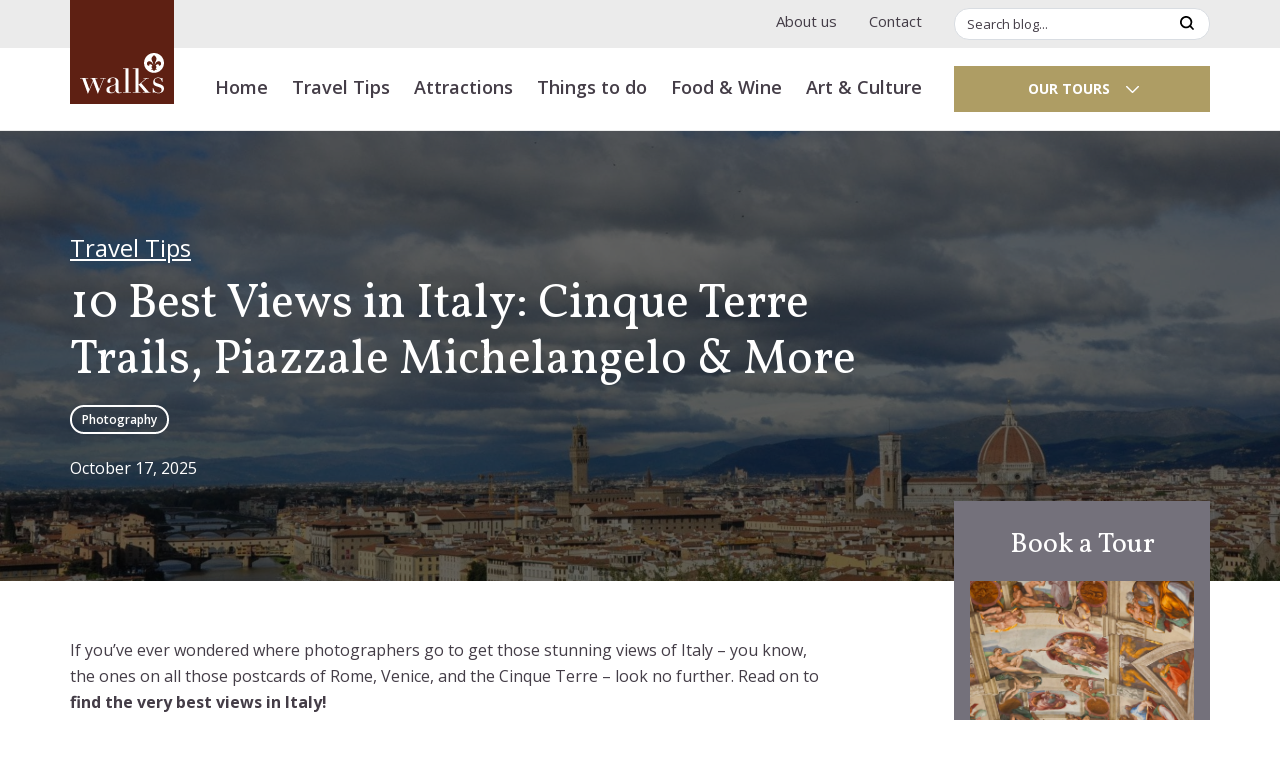

--- FILE ---
content_type: text/html; charset=UTF-8
request_url: https://www.walksofitaly.com/blog/travel-tips/best-views-of-italy-florence-rome-venice-photo-ops
body_size: 26608
content:
<!doctype html>
<html lang="en-GB" prefix="og: https://ogp.me/ns#" class="no-js">
<head>
    <!-- Meta -->
    <meta charset="utf-8">
    <meta http-equiv="X-UA-Compatible" content="IE=edge,chrome=1">
    <title>10 Best Views in Italy: tips on where to see the best vistas</title>
    
    <meta name="description" content="">
    <meta name="viewport" content="width=device-width, initial-scale=1, minimum-scale=1.0, maximum-scale=5.0">

    <!-- Preload / Prefetch -->
    <link href="//www.google-analytics.com" rel="dns-prefetch" />
    <link href='//fonts.googleapis.com' rel="dns-prefetch" />

    <!-- Favicons -->
    <link rel="apple-touch-icon" sizes="180x180" href="/apple-touch-icon.png">
    <link rel="icon" type="image/png" sizes="32x32" href="/favicon-32x32.png">
    <link rel="icon" type="image/png" sizes="16x16" href="/favicon-16x16.png">
    <link rel="manifest" href="/site.webmanifest">
    <link rel="mask-icon" href="/safari-pinned-tab.svg" color="#5E2013">
    <meta name="msapplication-TileColor" content="#5E2013">
    <meta name="theme-color" content="#5E2013">

    <!-- Google Tag Manager -->
    <script src="https://geoip-js.com/js/apis/geoip2/v2.1/geoip2.js" type="bfb28274a4d40bb7808a97e3-text/javascript"></script>
    <!-- Auto inject utag with this -->
    <script type="bfb28274a4d40bb7808a97e3-text/javascript">(function(w,d,s,l,i){w[l]=w[l]||[];w[l].push({'gtm.start':
    new Date().getTime(),event:'gtm.js'});var f=d.getElementsByTagName(s)[0],
    j=d.createElement(s),dl=l!='dataLayer'?'&l='+l:'';j.async=true;j.src=
    'https://www.googletagmanager.com/gtm.js?id='+i+dl;f.parentNode.insertBefore(j,f);
    })(window,document,'script','dataLayer','GTM-NT7DS5N');</script>
    <script type="bfb28274a4d40bb7808a97e3-text/javascript">
        function deviceDetector(){
            var ua = navigator.userAgent.toLowerCase();
            var detect = (s) => {
                if( s === undefined ) s = ua;
                else ua = s.toLowerCase();
                if(/(ipad|tablet|(android(?!.*mobile))|(windows(?!.*phone)(.*touch))|kindle|playbook|silk|(puffin(?!.*(IP|AP|WP))))/.test(ua)) {
                    return 'tablet';
                } else {
                    if(/(mobi|ipod|phone|blackberry|opera mini|fennec|minimo|symbian|psp|nintendo ds|archos|skyfire|puffin|blazer|bolt|gobrowser|iris|maemo|semc|teashark|uzard)/.test(ua)){
                        return 'phone';
                    } else { 
                        return 'desktop' 
                    }
                }
            }
            return {
                device: detect(),
                detect: detect,
                isMobile: ((detect() != 'desktop') ? true : false),
                userAgent: ua
            }
        }

        geoip2.country(function(res) {
            window.dataLayer.push({
                device: deviceDetector().device.charAt(0),
                userLocationCountry: res.country && res.country.names && res.country.names.en ? res.country.names.en : null,
                userLocationContinent: res.continent && res.continent.names && res.continent.names.en ? res.continent.names.en : null
            })
        }, function (error) { console.log('geoip error', error) })
    </script>
	<script type="bfb28274a4d40bb7808a97e3-text/javascript">
		(function() {
			window.dataLayer.push({
			   event: 'customPageView',
               pageView: {
				   hostname: 'www.walksofitaly.com',
                 fullURL: 'www.walksofitaly.com' + window.location.pathname,
                 pagePath:  window.location.pathname,
                 pageTitle: document.title,
                 referrer: document.referrer
			   }
			})
		})();
	</script>

    <!-- End Google Tag Manager -->

    <script data-cfasync="false" data-no-defer="1" data-no-minify="1" data-no-optimize="1">var ewww_webp_supported=!1;function check_webp_feature(A,e){var w;e=void 0!==e?e:function(){},ewww_webp_supported?e(ewww_webp_supported):((w=new Image).onload=function(){ewww_webp_supported=0<w.width&&0<w.height,e&&e(ewww_webp_supported)},w.onerror=function(){e&&e(!1)},w.src="data:image/webp;base64,"+{alpha:"UklGRkoAAABXRUJQVlA4WAoAAAAQAAAAAAAAAAAAQUxQSAwAAAARBxAR/Q9ERP8DAABWUDggGAAAABQBAJ0BKgEAAQAAAP4AAA3AAP7mtQAAAA=="}[A])}check_webp_feature("alpha");</script><script data-cfasync="false" data-no-defer="1" data-no-minify="1" data-no-optimize="1">var Arrive=function(c,w){"use strict";if(c.MutationObserver&&"undefined"!=typeof HTMLElement){var r,a=0,u=(r=HTMLElement.prototype.matches||HTMLElement.prototype.webkitMatchesSelector||HTMLElement.prototype.mozMatchesSelector||HTMLElement.prototype.msMatchesSelector,{matchesSelector:function(e,t){return e instanceof HTMLElement&&r.call(e,t)},addMethod:function(e,t,r){var a=e[t];e[t]=function(){return r.length==arguments.length?r.apply(this,arguments):"function"==typeof a?a.apply(this,arguments):void 0}},callCallbacks:function(e,t){t&&t.options.onceOnly&&1==t.firedElems.length&&(e=[e[0]]);for(var r,a=0;r=e[a];a++)r&&r.callback&&r.callback.call(r.elem,r.elem);t&&t.options.onceOnly&&1==t.firedElems.length&&t.me.unbindEventWithSelectorAndCallback.call(t.target,t.selector,t.callback)},checkChildNodesRecursively:function(e,t,r,a){for(var i,n=0;i=e[n];n++)r(i,t,a)&&a.push({callback:t.callback,elem:i}),0<i.childNodes.length&&u.checkChildNodesRecursively(i.childNodes,t,r,a)},mergeArrays:function(e,t){var r,a={};for(r in e)e.hasOwnProperty(r)&&(a[r]=e[r]);for(r in t)t.hasOwnProperty(r)&&(a[r]=t[r]);return a},toElementsArray:function(e){return e=void 0!==e&&("number"!=typeof e.length||e===c)?[e]:e}}),e=(l.prototype.addEvent=function(e,t,r,a){a={target:e,selector:t,options:r,callback:a,firedElems:[]};return this._beforeAdding&&this._beforeAdding(a),this._eventsBucket.push(a),a},l.prototype.removeEvent=function(e){for(var t,r=this._eventsBucket.length-1;t=this._eventsBucket[r];r--)e(t)&&(this._beforeRemoving&&this._beforeRemoving(t),(t=this._eventsBucket.splice(r,1))&&t.length&&(t[0].callback=null))},l.prototype.beforeAdding=function(e){this._beforeAdding=e},l.prototype.beforeRemoving=function(e){this._beforeRemoving=e},l),t=function(i,n){var o=new e,l=this,s={fireOnAttributesModification:!1};return o.beforeAdding(function(t){var e=t.target;e!==c.document&&e!==c||(e=document.getElementsByTagName("html")[0]);var r=new MutationObserver(function(e){n.call(this,e,t)}),a=i(t.options);r.observe(e,a),t.observer=r,t.me=l}),o.beforeRemoving(function(e){e.observer.disconnect()}),this.bindEvent=function(e,t,r){t=u.mergeArrays(s,t);for(var a=u.toElementsArray(this),i=0;i<a.length;i++)o.addEvent(a[i],e,t,r)},this.unbindEvent=function(){var r=u.toElementsArray(this);o.removeEvent(function(e){for(var t=0;t<r.length;t++)if(this===w||e.target===r[t])return!0;return!1})},this.unbindEventWithSelectorOrCallback=function(r){var a=u.toElementsArray(this),i=r,e="function"==typeof r?function(e){for(var t=0;t<a.length;t++)if((this===w||e.target===a[t])&&e.callback===i)return!0;return!1}:function(e){for(var t=0;t<a.length;t++)if((this===w||e.target===a[t])&&e.selector===r)return!0;return!1};o.removeEvent(e)},this.unbindEventWithSelectorAndCallback=function(r,a){var i=u.toElementsArray(this);o.removeEvent(function(e){for(var t=0;t<i.length;t++)if((this===w||e.target===i[t])&&e.selector===r&&e.callback===a)return!0;return!1})},this},i=new function(){var s={fireOnAttributesModification:!1,onceOnly:!1,existing:!1};function n(e,t,r){return!(!u.matchesSelector(e,t.selector)||(e._id===w&&(e._id=a++),-1!=t.firedElems.indexOf(e._id)))&&(t.firedElems.push(e._id),!0)}var c=(i=new t(function(e){var t={attributes:!1,childList:!0,subtree:!0};return e.fireOnAttributesModification&&(t.attributes=!0),t},function(e,i){e.forEach(function(e){var t=e.addedNodes,r=e.target,a=[];null!==t&&0<t.length?u.checkChildNodesRecursively(t,i,n,a):"attributes"===e.type&&n(r,i)&&a.push({callback:i.callback,elem:r}),u.callCallbacks(a,i)})})).bindEvent;return i.bindEvent=function(e,t,r){t=void 0===r?(r=t,s):u.mergeArrays(s,t);var a=u.toElementsArray(this);if(t.existing){for(var i=[],n=0;n<a.length;n++)for(var o=a[n].querySelectorAll(e),l=0;l<o.length;l++)i.push({callback:r,elem:o[l]});if(t.onceOnly&&i.length)return r.call(i[0].elem,i[0].elem);setTimeout(u.callCallbacks,1,i)}c.call(this,e,t,r)},i},o=new function(){var a={};function i(e,t){return u.matchesSelector(e,t.selector)}var n=(o=new t(function(){return{childList:!0,subtree:!0}},function(e,r){e.forEach(function(e){var t=e.removedNodes,e=[];null!==t&&0<t.length&&u.checkChildNodesRecursively(t,r,i,e),u.callCallbacks(e,r)})})).bindEvent;return o.bindEvent=function(e,t,r){t=void 0===r?(r=t,a):u.mergeArrays(a,t),n.call(this,e,t,r)},o};d(HTMLElement.prototype),d(NodeList.prototype),d(HTMLCollection.prototype),d(HTMLDocument.prototype),d(Window.prototype);var n={};return s(i,n,"unbindAllArrive"),s(o,n,"unbindAllLeave"),n}function l(){this._eventsBucket=[],this._beforeAdding=null,this._beforeRemoving=null}function s(e,t,r){u.addMethod(t,r,e.unbindEvent),u.addMethod(t,r,e.unbindEventWithSelectorOrCallback),u.addMethod(t,r,e.unbindEventWithSelectorAndCallback)}function d(e){e.arrive=i.bindEvent,s(i,e,"unbindArrive"),e.leave=o.bindEvent,s(o,e,"unbindLeave")}}(window,void 0),ewww_webp_supported=!1;function check_webp_feature(e,t){var r;ewww_webp_supported?t(ewww_webp_supported):((r=new Image).onload=function(){ewww_webp_supported=0<r.width&&0<r.height,t(ewww_webp_supported)},r.onerror=function(){t(!1)},r.src="data:image/webp;base64,"+{alpha:"UklGRkoAAABXRUJQVlA4WAoAAAAQAAAAAAAAAAAAQUxQSAwAAAARBxAR/Q9ERP8DAABWUDggGAAAABQBAJ0BKgEAAQAAAP4AAA3AAP7mtQAAAA==",animation:"UklGRlIAAABXRUJQVlA4WAoAAAASAAAAAAAAAAAAQU5JTQYAAAD/////AABBTk1GJgAAAAAAAAAAAAAAAAAAAGQAAABWUDhMDQAAAC8AAAAQBxAREYiI/gcA"}[e])}function ewwwLoadImages(e){if(e){for(var t=document.querySelectorAll(".batch-image img, .image-wrapper a, .ngg-pro-masonry-item a, .ngg-galleria-offscreen-seo-wrapper a"),r=0,a=t.length;r<a;r++)ewwwAttr(t[r],"data-src",t[r].getAttribute("data-webp")),ewwwAttr(t[r],"data-thumbnail",t[r].getAttribute("data-webp-thumbnail"));for(var i=document.querySelectorAll("div.woocommerce-product-gallery__image"),r=0,a=i.length;r<a;r++)ewwwAttr(i[r],"data-thumb",i[r].getAttribute("data-webp-thumb"))}for(var n=document.querySelectorAll("video"),r=0,a=n.length;r<a;r++)ewwwAttr(n[r],"poster",e?n[r].getAttribute("data-poster-webp"):n[r].getAttribute("data-poster-image"));for(var o,l=document.querySelectorAll("img.ewww_webp_lazy_load"),r=0,a=l.length;r<a;r++)e&&(ewwwAttr(l[r],"data-lazy-srcset",l[r].getAttribute("data-lazy-srcset-webp")),ewwwAttr(l[r],"data-srcset",l[r].getAttribute("data-srcset-webp")),ewwwAttr(l[r],"data-lazy-src",l[r].getAttribute("data-lazy-src-webp")),ewwwAttr(l[r],"data-src",l[r].getAttribute("data-src-webp")),ewwwAttr(l[r],"data-orig-file",l[r].getAttribute("data-webp-orig-file")),ewwwAttr(l[r],"data-medium-file",l[r].getAttribute("data-webp-medium-file")),ewwwAttr(l[r],"data-large-file",l[r].getAttribute("data-webp-large-file")),null!=(o=l[r].getAttribute("srcset"))&&!1!==o&&o.includes("R0lGOD")&&ewwwAttr(l[r],"src",l[r].getAttribute("data-lazy-src-webp"))),l[r].className=l[r].className.replace(/\bewww_webp_lazy_load\b/,"");for(var s=document.querySelectorAll(".ewww_webp"),r=0,a=s.length;r<a;r++)e?(ewwwAttr(s[r],"srcset",s[r].getAttribute("data-srcset-webp")),ewwwAttr(s[r],"src",s[r].getAttribute("data-src-webp")),ewwwAttr(s[r],"data-orig-file",s[r].getAttribute("data-webp-orig-file")),ewwwAttr(s[r],"data-medium-file",s[r].getAttribute("data-webp-medium-file")),ewwwAttr(s[r],"data-large-file",s[r].getAttribute("data-webp-large-file")),ewwwAttr(s[r],"data-large_image",s[r].getAttribute("data-webp-large_image")),ewwwAttr(s[r],"data-src",s[r].getAttribute("data-webp-src"))):(ewwwAttr(s[r],"srcset",s[r].getAttribute("data-srcset-img")),ewwwAttr(s[r],"src",s[r].getAttribute("data-src-img"))),s[r].className=s[r].className.replace(/\bewww_webp\b/,"ewww_webp_loaded");window.jQuery&&jQuery.fn.isotope&&jQuery.fn.imagesLoaded&&(jQuery(".fusion-posts-container-infinite").imagesLoaded(function(){jQuery(".fusion-posts-container-infinite").hasClass("isotope")&&jQuery(".fusion-posts-container-infinite").isotope()}),jQuery(".fusion-portfolio:not(.fusion-recent-works) .fusion-portfolio-wrapper").imagesLoaded(function(){jQuery(".fusion-portfolio:not(.fusion-recent-works) .fusion-portfolio-wrapper").isotope()}))}function ewwwWebPInit(e){ewwwLoadImages(e),ewwwNggLoadGalleries(e),document.arrive(".ewww_webp",function(){ewwwLoadImages(e)}),document.arrive(".ewww_webp_lazy_load",function(){ewwwLoadImages(e)}),document.arrive("videos",function(){ewwwLoadImages(e)}),"loading"==document.readyState?document.addEventListener("DOMContentLoaded",ewwwJSONParserInit):("undefined"!=typeof galleries&&ewwwNggParseGalleries(e),ewwwWooParseVariations(e))}function ewwwAttr(e,t,r){null!=r&&!1!==r&&e.setAttribute(t,r)}function ewwwJSONParserInit(){"undefined"!=typeof galleries&&check_webp_feature("alpha",ewwwNggParseGalleries),check_webp_feature("alpha",ewwwWooParseVariations)}function ewwwWooParseVariations(e){if(e)for(var t=document.querySelectorAll("form.variations_form"),r=0,a=t.length;r<a;r++){var i=t[r].getAttribute("data-product_variations"),n=!1;try{for(var o in i=JSON.parse(i))void 0!==i[o]&&void 0!==i[o].image&&(void 0!==i[o].image.src_webp&&(i[o].image.src=i[o].image.src_webp,n=!0),void 0!==i[o].image.srcset_webp&&(i[o].image.srcset=i[o].image.srcset_webp,n=!0),void 0!==i[o].image.full_src_webp&&(i[o].image.full_src=i[o].image.full_src_webp,n=!0),void 0!==i[o].image.gallery_thumbnail_src_webp&&(i[o].image.gallery_thumbnail_src=i[o].image.gallery_thumbnail_src_webp,n=!0),void 0!==i[o].image.thumb_src_webp&&(i[o].image.thumb_src=i[o].image.thumb_src_webp,n=!0));n&&ewwwAttr(t[r],"data-product_variations",JSON.stringify(i))}catch(e){}}}function ewwwNggParseGalleries(e){if(e)for(var t in galleries){var r=galleries[t];galleries[t].images_list=ewwwNggParseImageList(r.images_list)}}function ewwwNggLoadGalleries(e){e&&document.addEventListener("ngg.galleria.themeadded",function(e,t){window.ngg_galleria._create_backup=window.ngg_galleria.create,window.ngg_galleria.create=function(e,t){var r=$(e).data("id");return galleries["gallery_"+r].images_list=ewwwNggParseImageList(galleries["gallery_"+r].images_list),window.ngg_galleria._create_backup(e,t)}})}function ewwwNggParseImageList(e){for(var t in e){var r=e[t];if(void 0!==r["image-webp"]&&(e[t].image=r["image-webp"],delete e[t]["image-webp"]),void 0!==r["thumb-webp"]&&(e[t].thumb=r["thumb-webp"],delete e[t]["thumb-webp"]),void 0!==r.full_image_webp&&(e[t].full_image=r.full_image_webp,delete e[t].full_image_webp),void 0!==r.srcsets)for(var a in r.srcsets)nggSrcset=r.srcsets[a],void 0!==r.srcsets[a+"-webp"]&&(e[t].srcsets[a]=r.srcsets[a+"-webp"],delete e[t].srcsets[a+"-webp"]);if(void 0!==r.full_srcsets)for(var i in r.full_srcsets)nggFSrcset=r.full_srcsets[i],void 0!==r.full_srcsets[i+"-webp"]&&(e[t].full_srcsets[i]=r.full_srcsets[i+"-webp"],delete e[t].full_srcsets[i+"-webp"])}return e}check_webp_feature("alpha",ewwwWebPInit);</script>
<!-- Search Engine Optimization by Rank Math - https://rankmath.com/ -->
<meta name="description" content="Want those postcard-perfect shots? Here&#039;s where to go for the best views in Italy, whether that&#039;s in Rome, Venice, Florence, Amalfi Coast, or beyond!"/>
<meta name="robots" content="follow, index, max-snippet:-1, max-video-preview:-1, max-image-preview:large"/>
<link rel="canonical" href="https://www.walksofitaly.com/blog/travel-tips/best-views-of-italy-florence-rome-venice-photo-ops" />
<meta property="og:locale" content="en_GB" />
<meta property="og:type" content="article" />
<meta property="og:title" content="10 Best Views in Italy: tips on where to see the best vistas" />
<meta property="og:description" content="Want those postcard-perfect shots? Here&#039;s where to go for the best views in Italy, whether that&#039;s in Rome, Venice, Florence, Amalfi Coast, or beyond!" />
<meta property="og:url" content="https://www.walksofitaly.com/blog/travel-tips/best-views-of-italy-florence-rome-venice-photo-ops" />
<meta property="og:site_name" content="Walks of Italy" />
<meta property="article:tag" content="Photography" />
<meta property="article:section" content="Travel Tips" />
<meta property="og:updated_time" content="2025-10-17T09:58:03+01:00" />
<meta property="og:image" content="https://www.walksofitaly.com/blog/wp-content/uploads/2011/05/DSC_0536-scaled.jpg" />
<meta property="og:image:secure_url" content="https://www.walksofitaly.com/blog/wp-content/uploads/2011/05/DSC_0536-scaled.jpg" />
<meta property="og:image:width" content="1024" />
<meta property="og:image:height" content="680" />
<meta property="og:image:alt" content="Head across the Arno for the best view of Firenze" />
<meta property="og:image:type" content="image/jpeg" />
<meta property="article:published_time" content="2011-05-21T17:49:55+01:00" />
<meta property="article:modified_time" content="2025-10-17T09:58:03+01:00" />
<meta name="twitter:card" content="summary_large_image" />
<meta name="twitter:title" content="10 Best Views in Italy: tips on where to see the best vistas" />
<meta name="twitter:description" content="Want those postcard-perfect shots? Here&#039;s where to go for the best views in Italy, whether that&#039;s in Rome, Venice, Florence, Amalfi Coast, or beyond!" />
<meta name="twitter:creator" content="@walksofitaly" />
<meta name="twitter:image" content="https://www.walksofitaly.com/blog/wp-content/uploads/2011/05/DSC_0536-scaled.jpg" />
<meta name="twitter:label1" content="Written by" />
<meta name="twitter:data1" content="Walks of Italy" />
<meta name="twitter:label2" content="Time to read" />
<meta name="twitter:data2" content="7 minutes" />
<script type="application/ld+json" class="rank-math-schema">{"@context":"https://schema.org","@graph":[{"@type":"Place","@id":"https://www.walksofitaly.com/blog/#place","address":{"@type":"PostalAddress","streetAddress":"Viale Giuseppe Mazzini 88","addressRegion":"Rome","postalCode":"00195","addressCountry":"Italy"}},{"@type":["TouristInformationCenter","Organization"],"@id":"https://www.walksofitaly.com/blog/#organization","name":"Walks of Italy","url":"http:///blog","address":{"@type":"PostalAddress","streetAddress":"Viale Giuseppe Mazzini 88","addressRegion":"Rome","postalCode":"00195","addressCountry":"Italy"},"logo":{"@type":"ImageObject","@id":"https://www.walksofitaly.com/blog/#logo","url":"https://www.walksofitaly.com/blog/wp-content/uploads/2023/04/Walks-Logo.png","contentUrl":"https://www.walksofitaly.com/blog/wp-content/uploads/2023/04/Walks-Logo.png","caption":"Walks of Italy","inLanguage":"en-GB","width":"1280","height":"1280"},"openingHours":["Monday,Tuesday,Wednesday,Thursday,Friday,Saturday,Sunday 09:00-17:00"],"location":{"@id":"https://www.walksofitaly.com/blog/#place"},"image":{"@type":"ImageObject","@id":"https://secure.gravatar.com/avatar/9f4cd4dd0c5ab4b4bae57f3500298e23?s=96&amp;d=mm&amp;r=g","url":"https://secure.gravatar.com/avatar/9f4cd4dd0c5ab4b4bae57f3500298e23?s=96&amp;d=mm&amp;r=g","caption":"Walks of Italy","inLanguage":"en-GB"},"sameAs":["http://walksofitaly.com/blog"]},{"@type":"WebSite","@id":"https://www.walksofitaly.com/blog/#website","url":"https://www.walksofitaly.com/blog","name":"Walks of Italy","publisher":{"@id":"https://www.walksofitaly.com/blog/#organization"},"inLanguage":"en-GB"},{"@type":"ImageObject","@id":"https://www.walksofitaly.com/blog/wp-content/uploads/2011/05/DSC_0536-scaled.jpg","url":"https://www.walksofitaly.com/blog/wp-content/uploads/2011/05/DSC_0536-scaled.jpg","width":"2048","height":"1360","caption":"Head across the Arno for the best view of Firenze","inLanguage":"en-GB"},{"@type":"BreadcrumbList","@id":"https://www.walksofitaly.com/blog/travel-tips/best-views-of-italy-florence-rome-venice-photo-ops#breadcrumb","itemListElement":[{"@type":"ListItem","position":"1","item":{"@id":"https://www.walksofitaly.com/blog","name":"Home"}},{"@type":"ListItem","position":"2","item":{"@id":"https://www.walksofitaly.com/blog/travel-tips/best-views-of-italy-florence-rome-venice-photo-ops","name":"10 Best Views in Italy: Cinque Terre Trails, Piazzale Michelangelo &#038; More"}}]},{"@type":"WebPage","@id":"https://www.walksofitaly.com/blog/travel-tips/best-views-of-italy-florence-rome-venice-photo-ops#webpage","url":"https://www.walksofitaly.com/blog/travel-tips/best-views-of-italy-florence-rome-venice-photo-ops","name":"10 Best Views in Italy: tips on where to see the best vistas","datePublished":"2011-05-21T17:49:55+01:00","dateModified":"2025-10-17T09:58:03+01:00","isPartOf":{"@id":"https://www.walksofitaly.com/blog/#website"},"primaryImageOfPage":{"@id":"https://www.walksofitaly.com/blog/wp-content/uploads/2011/05/DSC_0536-scaled.jpg"},"inLanguage":"en-GB","breadcrumb":{"@id":"https://www.walksofitaly.com/blog/travel-tips/best-views-of-italy-florence-rome-venice-photo-ops#breadcrumb"}},{"@type":"Person","@id":"https://www.walksofitaly.com/blog/author/walksofitaly","name":"Walks of Italy","description":"Walks began life as the passion project of two guys with one simple mission: To share their love for, and knowledge of, the city of Rome. Since then, Walks has grown into a team of over 100 ground staff and at any time up to 600 guides, operating across 13 of the world\u2019s most exciting cities (and counting!)\r\n\r\nToday we provide some of the most exclusive and beautifully designed small group tours in the industry through Italy-based Walks of Italy and around the world at Walks, where we offer special access to some of the world\u2019s most iconic landmarks and attractions as well as unique cultural experiences.","url":"https://www.walksofitaly.com/blog/author/walksofitaly","image":{"@type":"ImageObject","@id":"https://secure.gravatar.com/avatar/9f4cd4dd0c5ab4b4bae57f3500298e23?s=96&amp;d=mm&amp;r=g","url":"https://secure.gravatar.com/avatar/9f4cd4dd0c5ab4b4bae57f3500298e23?s=96&amp;d=mm&amp;r=g","caption":"Walks of Italy","inLanguage":"en-GB"},"sameAs":["http://walksofitaly.com/blog"]},{"@type":"BlogPosting","headline":"10 Best Views in Italy: tips on where to see the best vistas","keywords":"best views in italy","datePublished":"2011-05-21T17:49:55+01:00","dateModified":"2025-10-17T09:58:03+01:00","author":{"@id":"https://www.walksofitaly.com/blog/author/walksofitaly","name":"Walks of Italy"},"publisher":{"@id":"https://www.walksofitaly.com/blog/#organization"},"description":"Want those postcard-perfect shots? Here&#039;s where to go for the best views in Italy, whether that&#039;s in Rome, Venice, Florence, Amalfi Coast, or beyond!","name":"10 Best Views in Italy: tips on where to see the best vistas","@id":"https://www.walksofitaly.com/blog/travel-tips/best-views-of-italy-florence-rome-venice-photo-ops#richSnippet","isPartOf":{"@id":"https://www.walksofitaly.com/blog/travel-tips/best-views-of-italy-florence-rome-venice-photo-ops#webpage"},"image":{"@id":"https://www.walksofitaly.com/blog/wp-content/uploads/2011/05/DSC_0536-scaled.jpg"},"inLanguage":"en-GB","mainEntityOfPage":{"@id":"https://www.walksofitaly.com/blog/travel-tips/best-views-of-italy-florence-rome-venice-photo-ops#webpage"}}]}</script>
<!-- /Rank Math WordPress SEO plugin -->

<link rel='dns-prefetch' href='//ajax.googleapis.com' />
<link rel="alternate" type="application/rss+xml" title="Walks of Italy &raquo; 10 Best Views in Italy: Cinque Terre Trails, Piazzale Michelangelo &#038; More Comments Feed" href="https://www.walksofitaly.com/blog/travel-tips/best-views-of-italy-florence-rome-venice-photo-ops/feed" />
<style id='classic-theme-styles-inline-css' type='text/css'>
/*! This file is auto-generated */
.wp-block-button__link{color:#fff;background-color:#32373c;border-radius:9999px;box-shadow:none;text-decoration:none;padding:calc(.667em + 2px) calc(1.333em + 2px);font-size:1.125em}.wp-block-file__button{background:#32373c;color:#fff;text-decoration:none}
</style>
<style id='global-styles-inline-css' type='text/css'>
:root{--wp--preset--aspect-ratio--square: 1;--wp--preset--aspect-ratio--4-3: 4/3;--wp--preset--aspect-ratio--3-4: 3/4;--wp--preset--aspect-ratio--3-2: 3/2;--wp--preset--aspect-ratio--2-3: 2/3;--wp--preset--aspect-ratio--16-9: 16/9;--wp--preset--aspect-ratio--9-16: 9/16;--wp--preset--color--black: #000000;--wp--preset--color--cyan-bluish-gray: #abb8c3;--wp--preset--color--white: #ffffff;--wp--preset--color--pale-pink: #f78da7;--wp--preset--color--vivid-red: #cf2e2e;--wp--preset--color--luminous-vivid-orange: #ff6900;--wp--preset--color--luminous-vivid-amber: #fcb900;--wp--preset--color--light-green-cyan: #7bdcb5;--wp--preset--color--vivid-green-cyan: #00d084;--wp--preset--color--pale-cyan-blue: #8ed1fc;--wp--preset--color--vivid-cyan-blue: #0693e3;--wp--preset--color--vivid-purple: #9b51e0;--wp--preset--gradient--vivid-cyan-blue-to-vivid-purple: linear-gradient(135deg,rgba(6,147,227,1) 0%,rgb(155,81,224) 100%);--wp--preset--gradient--light-green-cyan-to-vivid-green-cyan: linear-gradient(135deg,rgb(122,220,180) 0%,rgb(0,208,130) 100%);--wp--preset--gradient--luminous-vivid-amber-to-luminous-vivid-orange: linear-gradient(135deg,rgba(252,185,0,1) 0%,rgba(255,105,0,1) 100%);--wp--preset--gradient--luminous-vivid-orange-to-vivid-red: linear-gradient(135deg,rgba(255,105,0,1) 0%,rgb(207,46,46) 100%);--wp--preset--gradient--very-light-gray-to-cyan-bluish-gray: linear-gradient(135deg,rgb(238,238,238) 0%,rgb(169,184,195) 100%);--wp--preset--gradient--cool-to-warm-spectrum: linear-gradient(135deg,rgb(74,234,220) 0%,rgb(151,120,209) 20%,rgb(207,42,186) 40%,rgb(238,44,130) 60%,rgb(251,105,98) 80%,rgb(254,248,76) 100%);--wp--preset--gradient--blush-light-purple: linear-gradient(135deg,rgb(255,206,236) 0%,rgb(152,150,240) 100%);--wp--preset--gradient--blush-bordeaux: linear-gradient(135deg,rgb(254,205,165) 0%,rgb(254,45,45) 50%,rgb(107,0,62) 100%);--wp--preset--gradient--luminous-dusk: linear-gradient(135deg,rgb(255,203,112) 0%,rgb(199,81,192) 50%,rgb(65,88,208) 100%);--wp--preset--gradient--pale-ocean: linear-gradient(135deg,rgb(255,245,203) 0%,rgb(182,227,212) 50%,rgb(51,167,181) 100%);--wp--preset--gradient--electric-grass: linear-gradient(135deg,rgb(202,248,128) 0%,rgb(113,206,126) 100%);--wp--preset--gradient--midnight: linear-gradient(135deg,rgb(2,3,129) 0%,rgb(40,116,252) 100%);--wp--preset--font-size--small: 13px;--wp--preset--font-size--medium: 20px;--wp--preset--font-size--large: 36px;--wp--preset--font-size--x-large: 42px;--wp--preset--spacing--20: 0.44rem;--wp--preset--spacing--30: 0.67rem;--wp--preset--spacing--40: 1rem;--wp--preset--spacing--50: 1.5rem;--wp--preset--spacing--60: 2.25rem;--wp--preset--spacing--70: 3.38rem;--wp--preset--spacing--80: 5.06rem;--wp--preset--shadow--natural: 6px 6px 9px rgba(0, 0, 0, 0.2);--wp--preset--shadow--deep: 12px 12px 50px rgba(0, 0, 0, 0.4);--wp--preset--shadow--sharp: 6px 6px 0px rgba(0, 0, 0, 0.2);--wp--preset--shadow--outlined: 6px 6px 0px -3px rgba(255, 255, 255, 1), 6px 6px rgba(0, 0, 0, 1);--wp--preset--shadow--crisp: 6px 6px 0px rgba(0, 0, 0, 1);}:where(.is-layout-flex){gap: 0.5em;}:where(.is-layout-grid){gap: 0.5em;}body .is-layout-flex{display: flex;}.is-layout-flex{flex-wrap: wrap;align-items: center;}.is-layout-flex > :is(*, div){margin: 0;}body .is-layout-grid{display: grid;}.is-layout-grid > :is(*, div){margin: 0;}:where(.wp-block-columns.is-layout-flex){gap: 2em;}:where(.wp-block-columns.is-layout-grid){gap: 2em;}:where(.wp-block-post-template.is-layout-flex){gap: 1.25em;}:where(.wp-block-post-template.is-layout-grid){gap: 1.25em;}.has-black-color{color: var(--wp--preset--color--black) !important;}.has-cyan-bluish-gray-color{color: var(--wp--preset--color--cyan-bluish-gray) !important;}.has-white-color{color: var(--wp--preset--color--white) !important;}.has-pale-pink-color{color: var(--wp--preset--color--pale-pink) !important;}.has-vivid-red-color{color: var(--wp--preset--color--vivid-red) !important;}.has-luminous-vivid-orange-color{color: var(--wp--preset--color--luminous-vivid-orange) !important;}.has-luminous-vivid-amber-color{color: var(--wp--preset--color--luminous-vivid-amber) !important;}.has-light-green-cyan-color{color: var(--wp--preset--color--light-green-cyan) !important;}.has-vivid-green-cyan-color{color: var(--wp--preset--color--vivid-green-cyan) !important;}.has-pale-cyan-blue-color{color: var(--wp--preset--color--pale-cyan-blue) !important;}.has-vivid-cyan-blue-color{color: var(--wp--preset--color--vivid-cyan-blue) !important;}.has-vivid-purple-color{color: var(--wp--preset--color--vivid-purple) !important;}.has-black-background-color{background-color: var(--wp--preset--color--black) !important;}.has-cyan-bluish-gray-background-color{background-color: var(--wp--preset--color--cyan-bluish-gray) !important;}.has-white-background-color{background-color: var(--wp--preset--color--white) !important;}.has-pale-pink-background-color{background-color: var(--wp--preset--color--pale-pink) !important;}.has-vivid-red-background-color{background-color: var(--wp--preset--color--vivid-red) !important;}.has-luminous-vivid-orange-background-color{background-color: var(--wp--preset--color--luminous-vivid-orange) !important;}.has-luminous-vivid-amber-background-color{background-color: var(--wp--preset--color--luminous-vivid-amber) !important;}.has-light-green-cyan-background-color{background-color: var(--wp--preset--color--light-green-cyan) !important;}.has-vivid-green-cyan-background-color{background-color: var(--wp--preset--color--vivid-green-cyan) !important;}.has-pale-cyan-blue-background-color{background-color: var(--wp--preset--color--pale-cyan-blue) !important;}.has-vivid-cyan-blue-background-color{background-color: var(--wp--preset--color--vivid-cyan-blue) !important;}.has-vivid-purple-background-color{background-color: var(--wp--preset--color--vivid-purple) !important;}.has-black-border-color{border-color: var(--wp--preset--color--black) !important;}.has-cyan-bluish-gray-border-color{border-color: var(--wp--preset--color--cyan-bluish-gray) !important;}.has-white-border-color{border-color: var(--wp--preset--color--white) !important;}.has-pale-pink-border-color{border-color: var(--wp--preset--color--pale-pink) !important;}.has-vivid-red-border-color{border-color: var(--wp--preset--color--vivid-red) !important;}.has-luminous-vivid-orange-border-color{border-color: var(--wp--preset--color--luminous-vivid-orange) !important;}.has-luminous-vivid-amber-border-color{border-color: var(--wp--preset--color--luminous-vivid-amber) !important;}.has-light-green-cyan-border-color{border-color: var(--wp--preset--color--light-green-cyan) !important;}.has-vivid-green-cyan-border-color{border-color: var(--wp--preset--color--vivid-green-cyan) !important;}.has-pale-cyan-blue-border-color{border-color: var(--wp--preset--color--pale-cyan-blue) !important;}.has-vivid-cyan-blue-border-color{border-color: var(--wp--preset--color--vivid-cyan-blue) !important;}.has-vivid-purple-border-color{border-color: var(--wp--preset--color--vivid-purple) !important;}.has-vivid-cyan-blue-to-vivid-purple-gradient-background{background: var(--wp--preset--gradient--vivid-cyan-blue-to-vivid-purple) !important;}.has-light-green-cyan-to-vivid-green-cyan-gradient-background{background: var(--wp--preset--gradient--light-green-cyan-to-vivid-green-cyan) !important;}.has-luminous-vivid-amber-to-luminous-vivid-orange-gradient-background{background: var(--wp--preset--gradient--luminous-vivid-amber-to-luminous-vivid-orange) !important;}.has-luminous-vivid-orange-to-vivid-red-gradient-background{background: var(--wp--preset--gradient--luminous-vivid-orange-to-vivid-red) !important;}.has-very-light-gray-to-cyan-bluish-gray-gradient-background{background: var(--wp--preset--gradient--very-light-gray-to-cyan-bluish-gray) !important;}.has-cool-to-warm-spectrum-gradient-background{background: var(--wp--preset--gradient--cool-to-warm-spectrum) !important;}.has-blush-light-purple-gradient-background{background: var(--wp--preset--gradient--blush-light-purple) !important;}.has-blush-bordeaux-gradient-background{background: var(--wp--preset--gradient--blush-bordeaux) !important;}.has-luminous-dusk-gradient-background{background: var(--wp--preset--gradient--luminous-dusk) !important;}.has-pale-ocean-gradient-background{background: var(--wp--preset--gradient--pale-ocean) !important;}.has-electric-grass-gradient-background{background: var(--wp--preset--gradient--electric-grass) !important;}.has-midnight-gradient-background{background: var(--wp--preset--gradient--midnight) !important;}.has-small-font-size{font-size: var(--wp--preset--font-size--small) !important;}.has-medium-font-size{font-size: var(--wp--preset--font-size--medium) !important;}.has-large-font-size{font-size: var(--wp--preset--font-size--large) !important;}.has-x-large-font-size{font-size: var(--wp--preset--font-size--x-large) !important;}
:where(.wp-block-post-template.is-layout-flex){gap: 1.25em;}:where(.wp-block-post-template.is-layout-grid){gap: 1.25em;}
:where(.wp-block-columns.is-layout-flex){gap: 2em;}:where(.wp-block-columns.is-layout-grid){gap: 2em;}
:root :where(.wp-block-pullquote){font-size: 1.5em;line-height: 1.6;}
</style>
<link rel='stylesheet' id='ez-toc-css' href='https://www.walksofitaly.com/blog/wp-content/plugins/easy-table-of-contents/assets/css/screen.min.css?ver=2.0.69.1' type='text/css' media='all' />
<style id='ez-toc-inline-css' type='text/css'>
div#ez-toc-container .ez-toc-title {font-size: 120%;}div#ez-toc-container .ez-toc-title {font-weight: 500;}div#ez-toc-container ul li {font-size: 95%;}div#ez-toc-container ul li {font-weight: 500;}div#ez-toc-container nav ul ul li {font-size: 90%;}
.ez-toc-container-direction {direction: ltr;}.ez-toc-counter ul{counter-reset: item ;}.ez-toc-counter nav ul li a::before {content: counters(item, '.', decimal) '. ';display: inline-block;counter-increment: item;flex-grow: 0;flex-shrink: 0;margin-right: .2em; float: left; }.ez-toc-widget-direction {direction: ltr;}.ez-toc-widget-container ul{counter-reset: item ;}.ez-toc-widget-container nav ul li a::before {content: counters(item, '.', decimal) '. ';display: inline-block;counter-increment: item;flex-grow: 0;flex-shrink: 0;margin-right: .2em; float: left; }
</style>
<link rel='stylesheet' id='forget-about-shortcode-buttons-css' href='https://www.walksofitaly.com/blog/wp-content/plugins/forget-about-shortcode-buttons/public/css/button-styles.css?ver=2.1.3' type='text/css' media='all' />
<link rel='stylesheet' id='main-min.css-css' href='https://www.walksofitaly.com/blog/wp-content/themes/walks-of-italy/assets/dist/css/main.min.css?ver=1' type='text/css' media='all' />
<link rel="https://api.w.org/" href="https://www.walksofitaly.com/blog/wp-json/" /><link rel="alternate" title="JSON" type="application/json" href="https://www.walksofitaly.com/blog/wp-json/wp/v2/posts/595" /><link rel="EditURI" type="application/rsd+xml" title="RSD" href="https://www.walksofitaly.com/blog/xmlrpc.php?rsd" />
<meta name="generator" content="WordPress 6.6.4" />
<link rel='shortlink' href='https://www.walksofitaly.com/blog/?p=595' />
<link rel="alternate" title="oEmbed (JSON)" type="application/json+oembed" href="https://www.walksofitaly.com/blog/wp-json/oembed/1.0/embed?url=https%3A%2F%2Fwww.walksofitaly.com%2Fblog%2Ftravel-tips%2Fbest-views-of-italy-florence-rome-venice-photo-ops" />
<link rel="alternate" title="oEmbed (XML)" type="text/xml+oembed" href="https://www.walksofitaly.com/blog/wp-json/oembed/1.0/embed?url=https%3A%2F%2Fwww.walksofitaly.com%2Fblog%2Ftravel-tips%2Fbest-views-of-italy-florence-rome-venice-photo-ops&#038;format=xml" />
<noscript><style>.lazyload[data-src]{display:none !important;}</style></noscript><style>.lazyload{background-image:none !important;}.lazyload:before{background-image:none !important;}</style><style>.wp-block-gallery.is-cropped .blocks-gallery-item picture{height:100%;width:100%;}</style>		<style type="text/css" id="wp-custom-css">
			.ribbon_banner {
	position: static;
/* 	z-index: 100; */
  background-color: #000000;
  width: 100%;
  display: flex;
  align-items: center;
  justify-content: center;
  color: #FFFFFF;
	padding: 12px 0;
	background-position: center;
	background-size: cover;		
}

.ribbon_banner .ribbon__main_text {
  font-family: 'Vollkorn';
  font-weight: 700;
  font-size: 28px;
  line-height: 36px;
	text-align: center;
}
.ribbon_banner .ribbon__p_text {
  font-family: 'Vollkorn';
  font-weight: 700;
  font-size: 18px;
  line-height: 26px;
	text-align: center;
}

.ribbon_banner .btn-ribbon {
  position: absolute;
  right: 80px;
}

@media screen and (max-width: 1024px) {
  .ribbon_banner {
    flex-direction: column;
		margin-top: -6px;
  }
  .ribbon_banner .btn-ribbon {
    position: relative;
    right: unset;
    width: 70%;
    height: 50px;
    display: flex;
    margin: 16px;
  }
  .ribbon_banner .btn-ribbon .btn {
    width: 100%;
  }
}

.card__image {
	position: relative;
}

.card__image img.img-bg {
	position: absolute;
  top: 0;
	left: 0;
  height: 100%;
  width: 100%;
	object-fit: cover;
	object-position: center;
}

/* One Trust Cookie Settings */
a#ot-sdk-btn.ot-sdk-show-settings {
	display: block;
	margin-top: -20px;
	font-family: 'Open Sans',sans-serif;
  font-weight: 600;
  color: #fff;
  background-color: transparent;
  border: none;
  padding: 0;
  font-size: unset;
  line-height: unset;
}

a#ot-sdk-btn.ot-sdk-show-settings:hover {
	cursor: pointer;
	color: #ae9d64;
	background-color: transparent;
}

img[alt="css.php"] {
	position: absolute;
	top:-100px;
}


		</style>
		</head>

<body class="post-template-default single single-post postid-595 single-format-standard">
<script data-cfasync="false" data-no-defer="1" data-no-minify="1" data-no-optimize="1">if(typeof ewww_webp_supported==="undefined"){var ewww_webp_supported=!1}if(ewww_webp_supported){document.body.classList.add("webp-support")}</script>
    
    <!-- Google Tag Manager (noscript) -->
    <noscript><iframe src="https://www.googletagmanager.com/ns.html?id=GTM-NT7DS5N"
    height="0" width="0" style="display:none;visibility:hidden"></iframe></noscript>
    <!-- End Google Tag Manager (noscript) -->
    
    <header>

        

<nav class="main-nav main-nav-mobile" role="navigation">
    <div class="main-nav-mobile__top">
        <div class="main-nav__wrapper">
            <div class="main-nav__search--mobile">
                <button class="main-nav__search--mobile__btn"><img src="[data-uri]" alt="Magnifying glass icon" class="svg lazyload" data-src="https://www.walksofitaly.com/blog/wp-content/themes/walks-of-italy/assets/dist/images/icons/magnifying-glass--white.svg" decoding="async" /><noscript><img src="https://www.walksofitaly.com/blog/wp-content/themes/walks-of-italy/assets/dist/images/icons/magnifying-glass--white.svg" alt="Magnifying glass icon" class="svg" data-eio="l" /></noscript></button>
                <div class="main-nav__search--mobile__form">
                    <form role="search" method="get" class="search__form" action="https://www.walksofitaly.com/blog/">
                        <input type="search" placeholder="Search" value="" name="s" title="Search" required />
                        <input type="hidden" name="post_type" value="posts">
                    </form>
                    <button class="main-nav__search--mobile__form__close"><img src="[data-uri]" alt="Close icon" data-src="https://www.walksofitaly.com/blog/wp-content/themes/walks-of-italy/assets/dist/images/icons/x.svg" decoding="async" class="lazyload" /><noscript><img src="https://www.walksofitaly.com/blog/wp-content/themes/walks-of-italy/assets/dist/images/icons/x.svg" alt="Close icon" data-eio="l" /></noscript></button>
                </div>
            </div>

            <div class="main-nav__logo--mobile">
                <a href="/"><img src="[data-uri]" alt="Walks of Italy logo" data-src="https://www.walksofitaly.com/blog/wp-content/themes/walks-of-italy/assets/dist/images/logos/walks-v2--white.svg" decoding="async" class="lazyload" /><noscript><img src="https://www.walksofitaly.com/blog/wp-content/themes/walks-of-italy/assets/dist/images/logos/walks-v2--white.svg" alt="Walks of Italy logo" data-eio="l" /></noscript></a>
            </div>

            <div class="main-nav__hamburger">
                <svg class="ham hamRotate" viewBox="0 0 100 100" width="60" onclick="if (!window.__cfRLUnblockHandlers) return false; this.classList.toggle('active')" data-cf-modified-bfb28274a4d40bb7808a97e3-="">
                    <path
                    class="line top"
                    d="m 30,33 h 40 c 0,0 9.044436,-0.654587 9.044436,-8.508902 0,-7.854315 -8.024349,-11.958003 -14.89975,-10.85914 -6.875401,1.098863 -13.637059,4.171617 -13.637059,16.368042 v 40" />
                    <path
                    class="line middle"
                    d="m 30,50 h 40" />
                    <path
                    class="line bottom"
                    d="m 30,67 h 40 c 12.796276,0 15.357889,-11.717785 15.357889,-26.851538 0,-15.133752 -4.786586,-27.274118 -16.667516,-27.274118 -11.88093,0 -18.499247,6.994427 -18.435284,17.125656 l 0.252538,40" />
                </svg>
            </div>
        </div>
    </div><!-- end top -->

    <div class="main-nav-mobile__middle">
        <div class="main-nav__wrapper">
            <button class="main-nav-sidescroll main-nav-sidescroll--left">
                <img src="[data-uri]" alt="Arrow icon" data-src="https://www.walksofitaly.com/blog/wp-content/themes/walks-of-italy/assets/dist/images/icons/arrow--black.svg" decoding="async" class="lazyload" /><noscript><img src="https://www.walksofitaly.com/blog/wp-content/themes/walks-of-italy/assets/dist/images/icons/arrow--black.svg" alt="Arrow icon" data-eio="l" /></noscript>
            </button>

            <ul id="menu-main-menu" class="main-nav-mobile__menu"><li id="menu-item-14635" class="menu-item menu-item-type-custom menu-item-object-custom menu-item-home menu-item-14635"><a href="https://www.walksofitaly.com/blog/">Home</a></li>
<li id="menu-item-14639" class="menu-item menu-item-type-taxonomy menu-item-object-category current-post-ancestor current-menu-parent current-post-parent menu-item-14639"><a href="https://www.walksofitaly.com/blog/./travel-tips">Travel Tips</a></li>
<li id="menu-item-16779" class="menu-item menu-item-type-taxonomy menu-item-object-category menu-item-16779"><a href="https://www.walksofitaly.com/blog/./attractions">Attractions</a></li>
<li id="menu-item-14638" class="menu-item menu-item-type-taxonomy menu-item-object-category menu-item-14638"><a href="https://www.walksofitaly.com/blog/./things-to-do">Things to do</a></li>
<li id="menu-item-14637" class="menu-item menu-item-type-taxonomy menu-item-object-category menu-item-14637"><a href="https://www.walksofitaly.com/blog/./food-and-wine">Food &amp; Wine</a></li>
<li id="menu-item-14636" class="menu-item menu-item-type-taxonomy menu-item-object-category menu-item-14636"><a href="https://www.walksofitaly.com/blog/./art-culture">Art &amp; Culture</a></li>
</ul>
            <button class="main-nav-sidescroll main-nav-sidescroll--right">
                <img src="[data-uri]" alt="Arrow icon" data-src="https://www.walksofitaly.com/blog/wp-content/themes/walks-of-italy/assets/dist/images/icons/arrow--black.svg" decoding="async" class="lazyload" /><noscript><img src="https://www.walksofitaly.com/blog/wp-content/themes/walks-of-italy/assets/dist/images/icons/arrow--black.svg" alt="Arrow icon" data-eio="l" /></noscript>
            </button>
        </div>
    </div><!-- end middle -->

    <div class="main-nav-mobile__bottom">
        <div class="main-nav-mobile__bottom__list">
            <div class="main-nav-mobile__bottom__title main-nav-dropdown__title">
                Our Tours
                <img src="[data-uri]" alt="Arrow icon" data-src="https://www.walksofitaly.com/blog/wp-content/themes/walks-of-italy/assets/dist/images/icons/arrow--white.svg" decoding="async" class="lazyload" /><noscript><img src="https://www.walksofitaly.com/blog/wp-content/themes/walks-of-italy/assets/dist/images/icons/arrow--white.svg" alt="Arrow icon" data-eio="l" /></noscript>
            </div>
            <div class="main-nav-mobile__bottom__content main-nav-dropdown__content">
                <div class="main-nav-dropdown__content__title">Locations</div>
                <ul class="main-nav-dropdown__content__list">

                    
    <li class="main-nav-dropdown__content__list-item">
        <a href="https://www.walksofitaly.com/rome-tours/">
            <div class="main-nav-dropdown__content__image-wrapper">
                <img src="[data-uri]" alt="Rome" data-src="https://www.walksofitaly.com/blog/wp-content/uploads/2020/04/rome.jpg" decoding="async" class="lazyload" data-eio-rwidth="600" data-eio-rheight="450" /><noscript><img src="https://www.walksofitaly.com/blog/wp-content/uploads/2020/04/rome.jpg" alt="Rome" data-eio="l" /></noscript>
            </div>
            <p>Rome</p>
        </a>
    </li>


    <li class="main-nav-dropdown__content__list-item">
        <a href="https://www.walksofitaly.com/vatican-tours/">
            <div class="main-nav-dropdown__content__image-wrapper">
                <img src="[data-uri]" alt="Vatican: Bernini's Colonnade" data-src="https://www.walksofitaly.com/blog/wp-content/uploads/2020/04/Vatican.jpg" decoding="async" class="lazyload" data-eio-rwidth="600" data-eio-rheight="450" /><noscript><img src="https://www.walksofitaly.com/blog/wp-content/uploads/2020/04/Vatican.jpg" alt="Vatican: Bernini's Colonnade" data-eio="l" /></noscript>
            </div>
            <p>Vatican</p>
        </a>
    </li>


    <li class="main-nav-dropdown__content__list-item">
        <a href="https://www.walksofitaly.com/florence-tours/">
            <div class="main-nav-dropdown__content__image-wrapper">
                <img src="[data-uri]" alt="Florence Cathedral" data-src="https://www.walksofitaly.com/blog/wp-content/uploads/2020/04/florence.jpg" decoding="async" class="lazyload" data-eio-rwidth="600" data-eio-rheight="450" /><noscript><img src="https://www.walksofitaly.com/blog/wp-content/uploads/2020/04/florence.jpg" alt="Florence Cathedral" data-eio="l" /></noscript>
            </div>
            <p>Florence</p>
        </a>
    </li>


    <li class="main-nav-dropdown__content__list-item">
        <a href="https://www.walksofitaly.com/venice-tours/">
            <div class="main-nav-dropdown__content__image-wrapper">
                <img src="[data-uri]" alt="Venice" data-src="https://www.walksofitaly.com/blog/wp-content/uploads/2020/04/venice.jpg" decoding="async" class="lazyload" data-eio-rwidth="600" data-eio-rheight="450" /><noscript><img src="https://www.walksofitaly.com/blog/wp-content/uploads/2020/04/venice.jpg" alt="Venice" data-eio="l" /></noscript>
            </div>
            <p>Venice</p>
        </a>
    </li>


    <li class="main-nav-dropdown__content__list-item">
        <a href="https://www.walksofitaly.com/pompeii-tours/">
            <div class="main-nav-dropdown__content__image-wrapper">
                <img src="[data-uri]" alt="Pompeii" data-src="https://www.walksofitaly.com/blog/wp-content/uploads/2020/04/pompeii-1.jpg" decoding="async" class="lazyload" data-eio-rwidth="600" data-eio-rheight="450" /><noscript><img src="https://www.walksofitaly.com/blog/wp-content/uploads/2020/04/pompeii-1.jpg" alt="Pompeii" data-eio="l" /></noscript>
            </div>
            <p>Pompeii</p>
        </a>
    </li>


    <li class="main-nav-dropdown__content__list-item">
        <a href="https://www.walksofitaly.com/milan-tours/">
            <div class="main-nav-dropdown__content__image-wrapper">
                <img src="[data-uri]" alt="" data-src="https://www.walksofitaly.com/blog/wp-content/uploads/2020/01/photo-1520440229-6469a149ac59-1-768x1024.jpeg" decoding="async" class="lazyload" data-eio-rwidth="768" data-eio-rheight="1024" /><noscript><img src="https://www.walksofitaly.com/blog/wp-content/uploads/2020/01/photo-1520440229-6469a149ac59-1-768x1024.jpeg" alt="" data-eio="l" /></noscript>
            </div>
            <p>Milan</p>
        </a>
    </li>


    <li class="main-nav-dropdown__content__list-item">
        <a href="https://www.takewalks.com/new-york-tours/">
            <div class="main-nav-dropdown__content__image-wrapper">
                <img src="[data-uri]" alt="" data-src="https://www.walksofitaly.com/blog/wp-content/uploads/2021/12/Walks-20190716-New-York-Statue-of-Liberty-Tour-0206.jpg" decoding="async" class="lazyload" data-eio-rwidth="1024" data-eio-rheight="576" /><noscript><img src="https://www.walksofitaly.com/blog/wp-content/uploads/2021/12/Walks-20190716-New-York-Statue-of-Liberty-Tour-0206.jpg" alt="" data-eio="l" /></noscript>
            </div>
            <p>New York</p>
        </a>
    </li>


    <li class="main-nav-dropdown__content__list-item">
        <a href="https://www.takewalks.com/paris-tours/">
            <div class="main-nav-dropdown__content__image-wrapper">
                <img src="[data-uri]" alt="" data-src="https://www.walksofitaly.com/blog/wp-content/uploads/2021/12/Paris-SW-0059B-HDR-3-BEST-OF.jpg" decoding="async" class="lazyload" data-eio-rwidth="1024" data-eio-rheight="576" /><noscript><img src="https://www.walksofitaly.com/blog/wp-content/uploads/2021/12/Paris-SW-0059B-HDR-3-BEST-OF.jpg" alt="" data-eio="l" /></noscript>
            </div>
            <p>Paris</p>
        </a>
    </li>


    <li class="main-nav-dropdown__content__list-item">
        <a href="https://www.takewalks.com/">
            <div class="main-nav-dropdown__content__image-wrapper">
                <img src="[data-uri]" alt="" data-src="https://www.walksofitaly.com/blog/wp-content/uploads/2021/12/Davidhazy_2019_0223_IMG_6105-BEST-OF.jpg" decoding="async" class="lazyload" data-eio-rwidth="1024" data-eio-rheight="683" /><noscript><img src="https://www.walksofitaly.com/blog/wp-content/uploads/2021/12/Davidhazy_2019_0223_IMG_6105-BEST-OF.jpg" alt="" data-eio="l" /></noscript>
            </div>
            <p>Rest of the world</p>
        </a>
    </li>


                </ul>
            </div>
        </div>
    </div><!-- end bottom -->
</nav>


<nav class="main-nav main-nav-desktop" role="navigation">
    <div class="main-nav__top">
        <div class="main-nav__wrapper">
            <div class="main-nav__logo">
                <a href="/"><img src="[data-uri]" alt="Walks of Italy logo" data-src="https://www.walksofitaly.com/blog/wp-content/themes/walks-of-italy/assets/dist/images/logos/walks--white.svg" decoding="async" class="lazyload" /><noscript><img src="https://www.walksofitaly.com/blog/wp-content/themes/walks-of-italy/assets/dist/images/logos/walks--white.svg" alt="Walks of Italy logo" data-eio="l" /></noscript></a>
            </div>

            <ul id="menu-submenu" class="main-nav__menu-items"><li id="menu-item-14641" class="menu-item menu-item-type-custom menu-item-object-custom menu-item-14641"><a href="https://www.walksofitaly.com/about/">About us</a></li>
<li id="menu-item-14643" class="menu-item menu-item-type-custom menu-item-object-custom menu-item-14643"><a href="https://www.walksofitaly.com/contact/">Contact</a></li>
</ul>
            <div class="search search--desktop">
                <form role="search" method="get" class="search__form" action="https://www.walksofitaly.com/blog/">
                    <input type="search" placeholder="Search blog..." value="" name="s" title="Search" required />
                    <input type="hidden" name="post_type" value="posts">
                    <input type="submit" value="" />
                </form>
                <div class="search-icon--desktop">
                    <a href="#">
                        <img src="[data-uri]"  data-src="https://www.walksofitaly.com/blog/wp-content/themes/walks-of-italy/assets/dist/images/icons/magnifying-glass--grey.svg" decoding="async" class="lazyload" /><noscript><img src="https://www.walksofitaly.com/blog/wp-content/themes/walks-of-italy/assets/dist/images/icons/magnifying-glass--grey.svg" class="" data-eio="l" /></noscript>
                    </a>
                </div>
            </div>
        </div>
    </div><!-- end top -->

    <div class="main-nav__bottom">
        <div class="main-nav__wrapper">
            <ul id="menu-main-menu-1" class="main-nav__menu-items__bottom"><li class="menu-item menu-item-type-custom menu-item-object-custom menu-item-home menu-item-14635"><a href="https://www.walksofitaly.com/blog/">Home</a></li>
<li class="menu-item menu-item-type-taxonomy menu-item-object-category current-post-ancestor current-menu-parent current-post-parent menu-item-14639"><a href="https://www.walksofitaly.com/blog/./travel-tips">Travel Tips</a></li>
<li class="menu-item menu-item-type-taxonomy menu-item-object-category menu-item-16779"><a href="https://www.walksofitaly.com/blog/./attractions">Attractions</a></li>
<li class="menu-item menu-item-type-taxonomy menu-item-object-category menu-item-14638"><a href="https://www.walksofitaly.com/blog/./things-to-do">Things to do</a></li>
<li class="menu-item menu-item-type-taxonomy menu-item-object-category menu-item-14637"><a href="https://www.walksofitaly.com/blog/./food-and-wine">Food &amp; Wine</a></li>
<li class="menu-item menu-item-type-taxonomy menu-item-object-category menu-item-14636"><a href="https://www.walksofitaly.com/blog/./art-culture">Art &amp; Culture</a></li>
</ul>
            <div class="main-nav__bottom__list">
                <div class="main-nav__bottom__title main-nav-dropdown__title">
                    Our Tours
                    <img src="[data-uri]" alt="Arrow icon" data-src="https://www.walksofitaly.com/blog/wp-content/themes/walks-of-italy/assets/dist/images/icons/arrow--white.svg" decoding="async" class="lazyload" /><noscript><img src="https://www.walksofitaly.com/blog/wp-content/themes/walks-of-italy/assets/dist/images/icons/arrow--white.svg" alt="Arrow icon" data-eio="l" /></noscript>
                </div>
                <div class="main-nav__bottom__content main-nav-dropdown__content">
                    <div class="main-nav-dropdown__content__title">Locations</div>
                    <ul class="main-nav-dropdown__content__list">

                        
    <li class="main-nav-dropdown__content__list-item">
        <a href="https://www.walksofitaly.com/rome-tours/">
            <div class="main-nav-dropdown__content__image-wrapper">
                <img src="[data-uri]" alt="Rome" data-src="https://www.walksofitaly.com/blog/wp-content/uploads/2020/04/rome.jpg" decoding="async" class="lazyload" data-eio-rwidth="600" data-eio-rheight="450" /><noscript><img src="https://www.walksofitaly.com/blog/wp-content/uploads/2020/04/rome.jpg" alt="Rome" data-eio="l" /></noscript>
            </div>
            <p>Rome</p>
        </a>
    </li>


    <li class="main-nav-dropdown__content__list-item">
        <a href="https://www.walksofitaly.com/vatican-tours/">
            <div class="main-nav-dropdown__content__image-wrapper">
                <img src="[data-uri]" alt="Vatican: Bernini's Colonnade" data-src="https://www.walksofitaly.com/blog/wp-content/uploads/2020/04/Vatican.jpg" decoding="async" class="lazyload" data-eio-rwidth="600" data-eio-rheight="450" /><noscript><img src="https://www.walksofitaly.com/blog/wp-content/uploads/2020/04/Vatican.jpg" alt="Vatican: Bernini's Colonnade" data-eio="l" /></noscript>
            </div>
            <p>Vatican</p>
        </a>
    </li>


    <li class="main-nav-dropdown__content__list-item">
        <a href="https://www.walksofitaly.com/florence-tours/">
            <div class="main-nav-dropdown__content__image-wrapper">
                <img src="[data-uri]" alt="Florence Cathedral" data-src="https://www.walksofitaly.com/blog/wp-content/uploads/2020/04/florence.jpg" decoding="async" class="lazyload" data-eio-rwidth="600" data-eio-rheight="450" /><noscript><img src="https://www.walksofitaly.com/blog/wp-content/uploads/2020/04/florence.jpg" alt="Florence Cathedral" data-eio="l" /></noscript>
            </div>
            <p>Florence</p>
        </a>
    </li>


    <li class="main-nav-dropdown__content__list-item">
        <a href="https://www.walksofitaly.com/venice-tours/">
            <div class="main-nav-dropdown__content__image-wrapper">
                <img src="[data-uri]" alt="Venice" data-src="https://www.walksofitaly.com/blog/wp-content/uploads/2020/04/venice.jpg" decoding="async" class="lazyload" data-eio-rwidth="600" data-eio-rheight="450" /><noscript><img src="https://www.walksofitaly.com/blog/wp-content/uploads/2020/04/venice.jpg" alt="Venice" data-eio="l" /></noscript>
            </div>
            <p>Venice</p>
        </a>
    </li>


    <li class="main-nav-dropdown__content__list-item">
        <a href="https://www.walksofitaly.com/pompeii-tours/">
            <div class="main-nav-dropdown__content__image-wrapper">
                <img src="[data-uri]" alt="Pompeii" data-src="https://www.walksofitaly.com/blog/wp-content/uploads/2020/04/pompeii-1.jpg" decoding="async" class="lazyload" data-eio-rwidth="600" data-eio-rheight="450" /><noscript><img src="https://www.walksofitaly.com/blog/wp-content/uploads/2020/04/pompeii-1.jpg" alt="Pompeii" data-eio="l" /></noscript>
            </div>
            <p>Pompeii</p>
        </a>
    </li>


    <li class="main-nav-dropdown__content__list-item">
        <a href="https://www.walksofitaly.com/milan-tours/">
            <div class="main-nav-dropdown__content__image-wrapper">
                <img src="[data-uri]" alt="" data-src="https://www.walksofitaly.com/blog/wp-content/uploads/2020/01/photo-1520440229-6469a149ac59-1-768x1024.jpeg" decoding="async" class="lazyload" data-eio-rwidth="768" data-eio-rheight="1024" /><noscript><img src="https://www.walksofitaly.com/blog/wp-content/uploads/2020/01/photo-1520440229-6469a149ac59-1-768x1024.jpeg" alt="" data-eio="l" /></noscript>
            </div>
            <p>Milan</p>
        </a>
    </li>


    <li class="main-nav-dropdown__content__list-item">
        <a href="https://www.takewalks.com/new-york-tours/">
            <div class="main-nav-dropdown__content__image-wrapper">
                <img src="[data-uri]" alt="" data-src="https://www.walksofitaly.com/blog/wp-content/uploads/2021/12/Walks-20190716-New-York-Statue-of-Liberty-Tour-0206.jpg" decoding="async" class="lazyload" data-eio-rwidth="1024" data-eio-rheight="576" /><noscript><img src="https://www.walksofitaly.com/blog/wp-content/uploads/2021/12/Walks-20190716-New-York-Statue-of-Liberty-Tour-0206.jpg" alt="" data-eio="l" /></noscript>
            </div>
            <p>New York</p>
        </a>
    </li>


    <li class="main-nav-dropdown__content__list-item">
        <a href="https://www.takewalks.com/paris-tours/">
            <div class="main-nav-dropdown__content__image-wrapper">
                <img src="[data-uri]" alt="" data-src="https://www.walksofitaly.com/blog/wp-content/uploads/2021/12/Paris-SW-0059B-HDR-3-BEST-OF.jpg" decoding="async" class="lazyload" data-eio-rwidth="1024" data-eio-rheight="576" /><noscript><img src="https://www.walksofitaly.com/blog/wp-content/uploads/2021/12/Paris-SW-0059B-HDR-3-BEST-OF.jpg" alt="" data-eio="l" /></noscript>
            </div>
            <p>Paris</p>
        </a>
    </li>


    <li class="main-nav-dropdown__content__list-item">
        <a href="https://www.takewalks.com/">
            <div class="main-nav-dropdown__content__image-wrapper">
                <img src="[data-uri]" alt="" data-src="https://www.walksofitaly.com/blog/wp-content/uploads/2021/12/Davidhazy_2019_0223_IMG_6105-BEST-OF.jpg" decoding="async" class="lazyload" data-eio-rwidth="1024" data-eio-rheight="683" /><noscript><img src="https://www.walksofitaly.com/blog/wp-content/uploads/2021/12/Davidhazy_2019_0223_IMG_6105-BEST-OF.jpg" alt="" data-eio="l" /></noscript>
            </div>
            <p>Rest of the world</p>
        </a>
    </li>


                    </ul>
                </div>
            </div>
        </div>
    </div><!-- end bottom -->
</nav>


<div class="main-nav__overlay">
    <ul id="menu-main-menu-2" class="main-nav__overlay__primary"><li class="menu-item menu-item-type-custom menu-item-object-custom menu-item-home menu-item-14635"><a href="https://www.walksofitaly.com/blog/">Home</a></li>
<li class="menu-item menu-item-type-taxonomy menu-item-object-category current-post-ancestor current-menu-parent current-post-parent menu-item-14639"><a href="https://www.walksofitaly.com/blog/./travel-tips">Travel Tips</a></li>
<li class="menu-item menu-item-type-taxonomy menu-item-object-category menu-item-16779"><a href="https://www.walksofitaly.com/blog/./attractions">Attractions</a></li>
<li class="menu-item menu-item-type-taxonomy menu-item-object-category menu-item-14638"><a href="https://www.walksofitaly.com/blog/./things-to-do">Things to do</a></li>
<li class="menu-item menu-item-type-taxonomy menu-item-object-category menu-item-14637"><a href="https://www.walksofitaly.com/blog/./food-and-wine">Food &amp; Wine</a></li>
<li class="menu-item menu-item-type-taxonomy menu-item-object-category menu-item-14636"><a href="https://www.walksofitaly.com/blog/./art-culture">Art &amp; Culture</a></li>
</ul>
    <ul class="main-nav__overlay__tours">
        <li>
            <a href="/" class="main-nav__overlay__tours__link">
                Our Tours
                <img src="[data-uri]" alt="Arrow icon" data-src="https://www.walksofitaly.com/blog/wp-content/themes/walks-of-italy/assets/dist/images/icons/arrow--white.svg" decoding="async" class="lazyload" /><noscript><img src="https://www.walksofitaly.com/blog/wp-content/themes/walks-of-italy/assets/dist/images/icons/arrow--white.svg" alt="Arrow icon" data-eio="l" /></noscript>
            </a>
        </li>
    </ul><!-- end tours -->

    <ul id="menu-submenu-1" class="main-nav__overlay__secondary"><li class="menu-item menu-item-type-custom menu-item-object-custom menu-item-14641"><a href="https://www.walksofitaly.com/about/">About us</a></li>
<li class="menu-item menu-item-type-custom menu-item-object-custom menu-item-14643"><a href="https://www.walksofitaly.com/contact/">Contact</a></li>
</ul></div>

<div class="main-nav__overlay__tours-section">
    <div class="main-nav__overlay__tours-section__content">
        <button class="main-nav__overlay__tours-section__button"><img src="[data-uri]" alt="Arrow icon" data-src="https://www.walksofitaly.com/blog/wp-content/themes/walks-of-italy/assets/dist/images/icons/arrow--white.svg" decoding="async" class="lazyload" /><noscript><img src="https://www.walksofitaly.com/blog/wp-content/themes/walks-of-italy/assets/dist/images/icons/arrow--white.svg" alt="Arrow icon" data-eio="l" /></noscript>Back</button>
        <div class="main-nav-dropdown__content__title">Locations</div>
        <ul class="main-nav-dropdown__content__list">

            
    <li class="main-nav-dropdown__content__list-item">
        <a href="https://www.walksofitaly.com/rome-tours/">
            <div class="main-nav-dropdown__content__image-wrapper">
                <img src="[data-uri]" alt="Rome" data-src="https://www.walksofitaly.com/blog/wp-content/uploads/2020/04/rome.jpg" decoding="async" class="lazyload" data-eio-rwidth="600" data-eio-rheight="450" /><noscript><img src="https://www.walksofitaly.com/blog/wp-content/uploads/2020/04/rome.jpg" alt="Rome" data-eio="l" /></noscript>
            </div>
            <p>Rome</p>
        </a>
    </li>


    <li class="main-nav-dropdown__content__list-item">
        <a href="https://www.walksofitaly.com/vatican-tours/">
            <div class="main-nav-dropdown__content__image-wrapper">
                <img src="[data-uri]" alt="Vatican: Bernini's Colonnade" data-src="https://www.walksofitaly.com/blog/wp-content/uploads/2020/04/Vatican.jpg" decoding="async" class="lazyload" data-eio-rwidth="600" data-eio-rheight="450" /><noscript><img src="https://www.walksofitaly.com/blog/wp-content/uploads/2020/04/Vatican.jpg" alt="Vatican: Bernini's Colonnade" data-eio="l" /></noscript>
            </div>
            <p>Vatican</p>
        </a>
    </li>


    <li class="main-nav-dropdown__content__list-item">
        <a href="https://www.walksofitaly.com/florence-tours/">
            <div class="main-nav-dropdown__content__image-wrapper">
                <img src="[data-uri]" alt="Florence Cathedral" data-src="https://www.walksofitaly.com/blog/wp-content/uploads/2020/04/florence.jpg" decoding="async" class="lazyload" data-eio-rwidth="600" data-eio-rheight="450" /><noscript><img src="https://www.walksofitaly.com/blog/wp-content/uploads/2020/04/florence.jpg" alt="Florence Cathedral" data-eio="l" /></noscript>
            </div>
            <p>Florence</p>
        </a>
    </li>


    <li class="main-nav-dropdown__content__list-item">
        <a href="https://www.walksofitaly.com/venice-tours/">
            <div class="main-nav-dropdown__content__image-wrapper">
                <img src="[data-uri]" alt="Venice" data-src="https://www.walksofitaly.com/blog/wp-content/uploads/2020/04/venice.jpg" decoding="async" class="lazyload" data-eio-rwidth="600" data-eio-rheight="450" /><noscript><img src="https://www.walksofitaly.com/blog/wp-content/uploads/2020/04/venice.jpg" alt="Venice" data-eio="l" /></noscript>
            </div>
            <p>Venice</p>
        </a>
    </li>


    <li class="main-nav-dropdown__content__list-item">
        <a href="https://www.walksofitaly.com/pompeii-tours/">
            <div class="main-nav-dropdown__content__image-wrapper">
                <img src="[data-uri]" alt="Pompeii" data-src="https://www.walksofitaly.com/blog/wp-content/uploads/2020/04/pompeii-1.jpg" decoding="async" class="lazyload" data-eio-rwidth="600" data-eio-rheight="450" /><noscript><img src="https://www.walksofitaly.com/blog/wp-content/uploads/2020/04/pompeii-1.jpg" alt="Pompeii" data-eio="l" /></noscript>
            </div>
            <p>Pompeii</p>
        </a>
    </li>


    <li class="main-nav-dropdown__content__list-item">
        <a href="https://www.walksofitaly.com/milan-tours/">
            <div class="main-nav-dropdown__content__image-wrapper">
                <img src="[data-uri]" alt="" data-src="https://www.walksofitaly.com/blog/wp-content/uploads/2020/01/photo-1520440229-6469a149ac59-1-768x1024.jpeg" decoding="async" class="lazyload" data-eio-rwidth="768" data-eio-rheight="1024" /><noscript><img src="https://www.walksofitaly.com/blog/wp-content/uploads/2020/01/photo-1520440229-6469a149ac59-1-768x1024.jpeg" alt="" data-eio="l" /></noscript>
            </div>
            <p>Milan</p>
        </a>
    </li>


    <li class="main-nav-dropdown__content__list-item">
        <a href="https://www.takewalks.com/new-york-tours/">
            <div class="main-nav-dropdown__content__image-wrapper">
                <img src="[data-uri]" alt="" data-src="https://www.walksofitaly.com/blog/wp-content/uploads/2021/12/Walks-20190716-New-York-Statue-of-Liberty-Tour-0206.jpg" decoding="async" class="lazyload" data-eio-rwidth="1024" data-eio-rheight="576" /><noscript><img src="https://www.walksofitaly.com/blog/wp-content/uploads/2021/12/Walks-20190716-New-York-Statue-of-Liberty-Tour-0206.jpg" alt="" data-eio="l" /></noscript>
            </div>
            <p>New York</p>
        </a>
    </li>


    <li class="main-nav-dropdown__content__list-item">
        <a href="https://www.takewalks.com/paris-tours/">
            <div class="main-nav-dropdown__content__image-wrapper">
                <img src="[data-uri]" alt="" data-src="https://www.walksofitaly.com/blog/wp-content/uploads/2021/12/Paris-SW-0059B-HDR-3-BEST-OF.jpg" decoding="async" class="lazyload" data-eio-rwidth="1024" data-eio-rheight="576" /><noscript><img src="https://www.walksofitaly.com/blog/wp-content/uploads/2021/12/Paris-SW-0059B-HDR-3-BEST-OF.jpg" alt="" data-eio="l" /></noscript>
            </div>
            <p>Paris</p>
        </a>
    </li>


    <li class="main-nav-dropdown__content__list-item">
        <a href="https://www.takewalks.com/">
            <div class="main-nav-dropdown__content__image-wrapper">
                <img src="[data-uri]" alt="" data-src="https://www.walksofitaly.com/blog/wp-content/uploads/2021/12/Davidhazy_2019_0223_IMG_6105-BEST-OF.jpg" decoding="async" class="lazyload" data-eio-rwidth="1024" data-eio-rheight="683" /><noscript><img src="https://www.walksofitaly.com/blog/wp-content/uploads/2021/12/Davidhazy_2019_0223_IMG_6105-BEST-OF.jpg" alt="" data-eio="l" /></noscript>
            </div>
            <p>Rest of the world</p>
        </a>
    </li>


        </ul>
    </div>
</div>

<div class="main-nav__overlay__background">
</div>

    </header>
    <main>
               <article>



<section class="single-header">
    <div class="single-header__wrapper">
        <div class="single-header__image">
            <img src="[data-uri]" data-src="https://www.walksofitaly.com/blog/wp-content/uploads/2011/05/DSC_0536-scaled.jpg" decoding="async" class="lazyload" data-eio-rwidth="2048" data-eio-rheight="1360" /><noscript><img src="https://www.walksofitaly.com/blog/wp-content/uploads/2011/05/DSC_0536-scaled.jpg" data-eio="l" /></noscript>
        </div>

        <div class="single-header__content">
            <div class="single-header__categories">
                
                        <p class="single-header__category">
                            <a href=https://www.walksofitaly.com/blog/./travel-tips>Travel Tips</a>                        </p>

                                    
               
                
            </div>


            
            
            <h1 class="single-header__title">10 Best Views in Italy: Cinque Terre Trails, Piazzale Michelangelo &#038; More</h1>
            <ul class="single-header__list">
                                    
                        <li class="single-header__list-item">
                            <a href="https://www.walksofitaly.com/blog/tag/photography">Photography</a>
                        </li>
                                                </ul>
            <p class="single-header__date">October 17, 2025</p>
        </div>
    </div>
</section>


 


<section class="single-sidebar">
    <div class="single-sidebar__wrapper">
        <div class="single-content">
            <!--<p class="single-content__date"><!--?php echo get_the_date('F d, Y') ?></p>-->


            
                <section class="standard-content">
                    <p>If you&#8217;ve ever wondered where photographers go to get those stunning views of Italy &#8211; you know, the ones on all those postcards of Rome, Venice, and the Cinque Terre &#8211; look no further. Read on to <strong>find the very best views in Italy!</strong></p>
<p>The best part? From these spots, you don&#8217;t need a fancy-schmancy camera to get a gorgeous shot. Just keep in mind that to get the <em>most </em>out of these views, head there either first thing in the morning, or at dusk, when the light tends to be best. The worst time is around noon, when the light is flat. And, of course, bright and early also happens to be when you should have less interference from other tourists and crowds.</p>
<div id="attachment_15551" style="width: 1034px" class="wp-caption alignnone"><img fetchpriority="high" decoding="async" aria-describedby="caption-attachment-15551" class="wp-image-15551 size-full" src="https://www.walksofitaly.com/blog/wp-content/uploads/2013/05/Vernazza.jpg" alt="Vernazza" width="1024" height="683" /><p id="caption-attachment-15551" class="wp-caption-text">Yes&#8230; take a hike to see the colourful and beautiful Vernazza!</p></div>
<p>Then again, with spots this spectacular, you could also just come to enjoy the beauty&#8230; and leave your camera at home. But then how could you prove to anybody else how gorgeous Italy really was?</p>
<div id="ez-toc-container" class="ez-toc-v2_0_69_1 counter-hierarchy ez-toc-counter ez-toc-grey ez-toc-container-direction">
<div class="ez-toc-title-container">
<p class="ez-toc-title" style="cursor:inherit">Table of Contents</p>
<span class="ez-toc-title-toggle"><a href="#" class="ez-toc-pull-right ez-toc-btn ez-toc-btn-xs ez-toc-btn-default ez-toc-toggle" aria-label="Toggle Table of Content"><span class="ez-toc-js-icon-con"><span class=""><span class="eztoc-hide" style="display:none;">Toggle</span><span class="ez-toc-icon-toggle-span"><svg style="fill: #999;color:#999" xmlns="http://www.w3.org/2000/svg" class="list-377408" width="20px" height="20px" viewBox="0 0 24 24" fill="none"><path d="M6 6H4v2h2V6zm14 0H8v2h12V6zM4 11h2v2H4v-2zm16 0H8v2h12v-2zM4 16h2v2H4v-2zm16 0H8v2h12v-2z" fill="currentColor"></path></svg><svg style="fill: #999;color:#999" class="arrow-unsorted-368013" xmlns="http://www.w3.org/2000/svg" width="10px" height="10px" viewBox="0 0 24 24" version="1.2" baseProfile="tiny"><path d="M18.2 9.3l-6.2-6.3-6.2 6.3c-.2.2-.3.4-.3.7s.1.5.3.7c.2.2.4.3.7.3h11c.3 0 .5-.1.7-.3.2-.2.3-.5.3-.7s-.1-.5-.3-.7zM5.8 14.7l6.2 6.3 6.2-6.3c.2-.2.3-.5.3-.7s-.1-.5-.3-.7c-.2-.2-.4-.3-.7-.3h-11c-.3 0-.5.1-.7.3-.2.2-.3.5-.3.7s.1.5.3.7z"/></svg></span></span></span></a></span></div>
<nav><ul class='ez-toc-list ez-toc-list-level-1 ' ><li class='ez-toc-page-1 ez-toc-heading-level-2'><a class="ez-toc-link ez-toc-heading-1" href="#Best_views_in_Cinque_Terre" title="Best views in Cinque Terre">Best views in Cinque Terre</a><ul class='ez-toc-list-level-3' ><li class='ez-toc-heading-level-3'><a class="ez-toc-link ez-toc-heading-2" href="#Corniglia-Vernazza_hiking_trail" title="Corniglia-Vernazza hiking trail">Corniglia-Vernazza hiking trail</a></li></ul></li><li class='ez-toc-page-1 ez-toc-heading-level-2'><a class="ez-toc-link ez-toc-heading-3" href="#Best_views_of_Milan" title="Best views of Milan">Best views of Milan</a><ul class='ez-toc-list-level-3' ><li class='ez-toc-heading-level-3'><a class="ez-toc-link ez-toc-heading-4" href="#La_Torre_Branca" title="La Torre Branca">La Torre Branca</a></li></ul></li><li class='ez-toc-page-1 ez-toc-heading-level-2'><a class="ez-toc-link ez-toc-heading-5" href="#Best_views_of_Florence" title="Best views of Florence">Best views of Florence</a><ul class='ez-toc-list-level-3' ><li class='ez-toc-heading-level-3'><a class="ez-toc-link ez-toc-heading-6" href="#Piazzale_Michelangelo" title="Piazzale Michelangelo">Piazzale Michelangelo</a></li><li class='ez-toc-page-1 ez-toc-heading-level-3'><a class="ez-toc-link ez-toc-heading-7" href="#San_Miniato_al_Monte" title="San Miniato al Monte">San Miniato al Monte</a></li><li class='ez-toc-page-1 ez-toc-heading-level-3'><a class="ez-toc-link ez-toc-heading-8" href="#Insider_tip" title="Insider tip:">Insider tip:</a></li></ul></li><li class='ez-toc-page-1 ez-toc-heading-level-2'><a class="ez-toc-link ez-toc-heading-9" href="#Best_view_in_Rome" title="Best view in Rome">Best view in Rome</a><ul class='ez-toc-list-level-3' ><li class='ez-toc-heading-level-3'><a class="ez-toc-link ez-toc-heading-10" href="#Janiculum_Hill" title="Janiculum Hill">Janiculum Hill</a></li></ul></li><li class='ez-toc-page-1 ez-toc-heading-level-2'><a class="ez-toc-link ez-toc-heading-11" href="#Best_view_of_Naples" title="Best view of Naples">Best view of Naples</a><ul class='ez-toc-list-level-3' ><li class='ez-toc-heading-level-3'><a class="ez-toc-link ez-toc-heading-12" href="#Mt_Vesuvius" title="Mt. Vesuvius">Mt. Vesuvius</a></li></ul></li><li class='ez-toc-page-1 ez-toc-heading-level-2'><a class="ez-toc-link ez-toc-heading-13" href="#Best_views_of_the_Amalfi_Coast" title="Best views of the Amalfi Coast">Best views of the Amalfi Coast</a><ul class='ez-toc-list-level-3' ><li class='ez-toc-heading-level-3'><a class="ez-toc-link ez-toc-heading-14" href="#Positanos_Sentieri_degli_Dei" title="Positano&#8217;s Sentieri degli Dei">Positano&#8217;s Sentieri degli Dei</a></li><li class='ez-toc-page-1 ez-toc-heading-level-3'><a class="ez-toc-link ez-toc-heading-15" href="#Villa_Rufolo_Ravello" title="Villa Rufolo, Ravello">Villa Rufolo, Ravello</a></li></ul></li><li class='ez-toc-page-1 ez-toc-heading-level-2'><a class="ez-toc-link ez-toc-heading-16" href="#Best_views_in_Venice" title="Best views in Venice">Best views in Venice</a><ul class='ez-toc-list-level-3' ><li class='ez-toc-heading-level-3'><a class="ez-toc-link ez-toc-heading-17" href="#Bell_tower_of_San_Giorgio_Maggiore" title="Bell tower of San Giorgio Maggiore">Bell tower of San Giorgio Maggiore</a></li><li class='ez-toc-page-1 ez-toc-heading-level-3'><a class="ez-toc-link ez-toc-heading-18" href="#Grand_Canal_from_a_traghetto" title="Grand Canal, from a traghetto">Grand Canal, from a traghetto</a></li></ul></li><li class='ez-toc-page-1 ez-toc-heading-level-2'><a class="ez-toc-link ez-toc-heading-19" href="#Frequently_Asked_Questions" title="Frequently Asked Questions">Frequently Asked Questions</a><ul class='ez-toc-list-level-3' ><li class='ez-toc-heading-level-3'><a class="ez-toc-link ez-toc-heading-20" href="#Do_I_need_special_equipment_to_photograph_the_best_views_in_Italy" title="Do I need special equipment to photograph the best views in Italy?">Do I need special equipment to photograph the best views in Italy?</a></li><li class='ez-toc-page-1 ez-toc-heading-level-3'><a class="ez-toc-link ez-toc-heading-21" href="#Are_drones_allowed_for_photography_in_Italy" title="Are drones allowed for photography in Italy?">Are drones allowed for photography in Italy?</a></li><li class='ez-toc-page-1 ez-toc-heading-level-3'><a class="ez-toc-link ez-toc-heading-22" href="#What_are_some_photography_etiquette_tips_in_Italy" title="What are some photography etiquette tips in Italy?">What are some photography etiquette tips in Italy?</a></li><li class='ez-toc-page-1 ez-toc-heading-level-3'><a class="ez-toc-link ez-toc-heading-23" href="#Can_I_take_night_photos_at_Italys_major_landmarks" title="Can I take night photos at Italy’s major landmarks?">Can I take night photos at Italy’s major landmarks?</a></li></ul></li></ul></nav></div>
<h2><span class="ez-toc-section" id="Best_views_in_Cinque_Terre"></span>Best views in Cinque Terre<span class="ez-toc-section-end"></span></h2>
<h3><span class="ez-toc-section" id="Corniglia-Vernazza_hiking_trail"></span>Corniglia-Vernazza hiking trail<span class="ez-toc-section-end"></span></h3>
<p>The main hiking trail between Vernazza and Corniglia boasts gorgeous views, particularly of Vernazza and the seaside. But be warned: While spectacular, it&#8217;s <em>not </em>an easy stroll! Much of the path is narrow and steep, with sheer drops to the sea below. And it&#8217;s made particularly perilous by the fact that there are hundreds of tourists in the summertime.</p>
<div id="attachment_2337" style="width: 1010px" class="wp-caption alignnone"><img decoding="async" aria-describedby="caption-attachment-2337" class="wp-image-2337 size-full lazyload" title="View of Vernazza in Liguria, Italy" src="[data-uri]" alt="Beautiful sea views from Vernazza" width="1000" height="667"   data-src="https://www.walksofitaly.com/blog/wp-content/uploads/2012/06/Vernazza-little-village-in-cinque-terreliguriaitaly.jpg" data-srcset="https://www.walksofitaly.com/blog/wp-content/uploads/2012/06/Vernazza-little-village-in-cinque-terreliguriaitaly.jpg 1000w, https://www.walksofitaly.com/blog/wp-content/uploads/2012/06/Vernazza-little-village-in-cinque-terreliguriaitaly-768x512.jpg 768w" data-sizes="auto" data-eio-rwidth="1000" data-eio-rheight="667" /><noscript><img decoding="async" aria-describedby="caption-attachment-2337" class="wp-image-2337 size-full" title="View of Vernazza in Liguria, Italy" src="https://www.walksofitaly.com/blog/wp-content/uploads/2012/06/Vernazza-little-village-in-cinque-terreliguriaitaly.jpg" alt="Beautiful sea views from Vernazza" width="1000" height="667" srcset="https://www.walksofitaly.com/blog/wp-content/uploads/2012/06/Vernazza-little-village-in-cinque-terreliguriaitaly.jpg 1000w, https://www.walksofitaly.com/blog/wp-content/uploads/2012/06/Vernazza-little-village-in-cinque-terreliguriaitaly-768x512.jpg 768w" sizes="(max-width: 1000px) 100vw, 1000px" data-eio="l" /></noscript><p id="caption-attachment-2337" class="wp-caption-text">Vernazza, the gem of the Cinque Terre, has gorgeous sea views</p></div>
<p>Your other option? From Vernazza, start on the number 2 trail toward Corniglia. Near the path&#8217;s beginning, stop and look back &#8212; and you&#8217;ll see the beautiful view of Vernazza repeated on so many postcards and posters of the Cinque Terre. (Try to do this in the morning, because later in the day, the sun will be setting right in your lens).</p>
<h2><span class="ez-toc-section" id="Best_views_of_Milan"></span>Best views of Milan<span class="ez-toc-section-end"></span></h2>
<h3><span class="ez-toc-section" id="La_Torre_Branca"></span>La Torre Branca<span class="ez-toc-section-end"></span></h3>
<p>Milan&#8217;s <a href="https://www.museobranca.it/torre-branca/" target="_blank" rel="noopener">Torre Branca</a> is a tower with panoramic views of the city skyline, the Alps and part of the Po valley. This modern monstrosity was erected in 1933 and is made entirely of steel pipes. But it&#8217;s also 108 meters high and perfectly situated for prime views of Milan, including the <a href="https://www.walksofitaly.com/blog/art-culture/milan-duomo-facts">Duomo</a>. It was designed by architect Giò Ponti and is located in <a title="Parco Sempione" href="https://en.wikipedia.org/wiki/Parco_Sempione" target="_blank" rel="noopener">Parco Sempione</a>. Another bonus? It&#8217;s open every day from 9:30pm-midnight (except Monday, when it&#8217;s closed all day), meaning a great chance for shots of the city&#8217;s sparkling lights.</p>
<h2><span class="ez-toc-section" id="Best_views_of_Florence"></span>Best views of Florence<span class="ez-toc-section-end"></span></h2>
<h3><span class="ez-toc-section" id="Piazzale_Michelangelo"></span>Piazzale Michelangelo<span class="ez-toc-section-end"></span></h3>
<p>If you are in Florence, take a trip to Piazzale Michelangelo. Here&#8217;s where to get your sweeping panorama of Florence, including the Ponte Vecchio and the <a href="https://www.walksofitaly.com/blog/art-culture/7-things-didnt-know-incredible-florence-duomo">Duomo</a>. It&#8217;s a pleasant walk uphill, if a bit long, or you can take the number 12 bus from the Santa Maria Novella train station. The number 13 goes here, too.</p>
<div id="attachment_20674" style="width: 1210px" class="wp-caption alignnone"><img decoding="async" aria-describedby="caption-attachment-20674" class="wp-image-20674 size-full lazyload" title="View of Florence from the Piazzale Michelangelo" src="[data-uri]" alt="The view from Piazzale Michelangelo overlooking Florence with the river and the duomo in sight." width="1200" height="796"   data-src="https://www.walksofitaly.com/blog/wp-content/uploads/2023/11/Florence-panorama1200.jpg" data-srcset="https://www.walksofitaly.com/blog/wp-content/uploads/2023/11/Florence-panorama1200.jpg 1200w, https://www.walksofitaly.com/blog/wp-content/uploads/2023/11/Florence-panorama1200-768x509.jpg 768w" data-sizes="auto" data-eio-rwidth="1200" data-eio-rheight="796" /><noscript><img decoding="async" aria-describedby="caption-attachment-20674" class="wp-image-20674 size-full" title="View of Florence from the Piazzale Michelangelo" src="https://www.walksofitaly.com/blog/wp-content/uploads/2023/11/Florence-panorama1200.jpg" alt="The view from Piazzale Michelangelo overlooking Florence with the river and the duomo in sight." width="1200" height="796" srcset="https://www.walksofitaly.com/blog/wp-content/uploads/2023/11/Florence-panorama1200.jpg 1200w, https://www.walksofitaly.com/blog/wp-content/uploads/2023/11/Florence-panorama1200-768x509.jpg 768w" sizes="(max-width: 1200px) 100vw, 1200px" data-eio="l" /></noscript><p id="caption-attachment-20674" class="wp-caption-text">The view from Piazzale Michelangelo can&#8217;t be beat!</p></div>
<h3><span class="ez-toc-section" id="San_Miniato_al_Monte"></span>San Miniato al Monte<span class="ez-toc-section-end"></span></h3>
<p>Walk up a bit further from Piazzale Michelangelo and you come to the <a href="https://www.sanminiatoalmonte.it/" target="_blank" rel="noopener">Church of San Miniato al Monte</a>. Not going in would be a crime &#8212; one of Tuscany&#8217;s most gorgeous churches, its construction began in the 11th century, and the interior is unlike any other in Florence &#8212; but the views from the piazza just outside, leading down the hill to the Arno and beyond to the Florence center, are incredible, too.</p>
<h3><span class="ez-toc-section" id="Insider_tip"></span><em>Insider tip: </em><span class="ez-toc-section-end"></span></h3>
<p><em>If you join the Walks of Italy <a href="https://www.walksofitaly.com/florence-tours/florence-duomo-tour-climb">VIP David and Duomo tour</a> you will ascend to the <strong>secret rooftop terrace</strong> of the Duomo for an up-close view of Brunelleschi’s enormous dome, and enjoy spectacular views of, not just Florence itself, but far beyond to Tuscany. From this hidden gem, you can soak up the red roofs and rolling hills of Italy, with almost exclusive access, as only two small tour groups can visit at the same time .</em></p>
<h2><span class="ez-toc-section" id="Best_view_in_Rome"></span><strong>Best view in Rome </strong><span class="ez-toc-section-end"></span></h2>
<h3><span class="ez-toc-section" id="Janiculum_Hill"></span><strong>Janiculum Hill</strong><span class="ez-toc-section-end"></span></h3>
<p>When you&#8217;ve had all the close-ups of ancient ruins and Renaissance churches you can handle, head to the one place where you can take <em>all </em>of Rome in in one shot: the <a href="https://sovraintendenzaroma.it/i_luoghi/ville_e_parchi_storici/passeggiate_parchi_e_giardini/passeggiata_del_gianicolo" target="_blank" rel="noopener">Janiculum Hill.</a> Located just across the river from the <em>centro storico, </em>the Janiculum boasts gorgeous panoramic views of the city, including the Pantheon, <a href="https://www.walksofitaly.com/blog/attractions/the-spanish-steps-rome">Spanish Steps,</a> and <a href="https://www.walksofitaly.com/blog/art-culture/visiting-st-peters-basilica">St. Peter&#8217;s Basilica</a>. To get there, take the 115 or the 970 buses. (You can walk, but it&#8217;s a bit of a hike up the hill).</p>
<div id="attachment_600" style="width: 1210px" class="wp-caption aligncenter"><img decoding="async" aria-describedby="caption-attachment-600" class="wp-image-600 lazyload" src="[data-uri]" alt="One of the best views in Italy" width="1200" height="720"   data-src="https://www.walksofitaly.com/blog/wp-content/uploads/2011/05/Picture-303-scaled.jpg" data-srcset="https://www.walksofitaly.com/blog/wp-content/uploads/2011/05/Picture-303-scaled.jpg 2048w, https://www.walksofitaly.com/blog/wp-content/uploads/2011/05/Picture-303-768x461.jpg 768w, https://www.walksofitaly.com/blog/wp-content/uploads/2011/05/Picture-303-1536x921.jpg 1536w" data-sizes="auto" data-eio-rwidth="2048" data-eio-rheight="1229" /><noscript><img decoding="async" aria-describedby="caption-attachment-600" class="wp-image-600" src="https://www.walksofitaly.com/blog/wp-content/uploads/2011/05/Picture-303-scaled.jpg" alt="One of the best views in Italy" width="1200" height="720" srcset="https://www.walksofitaly.com/blog/wp-content/uploads/2011/05/Picture-303-scaled.jpg 2048w, https://www.walksofitaly.com/blog/wp-content/uploads/2011/05/Picture-303-768x461.jpg 768w, https://www.walksofitaly.com/blog/wp-content/uploads/2011/05/Picture-303-1536x921.jpg 1536w" sizes="(max-width: 1200px) 100vw, 1200px" data-eio="l" /></noscript><p id="caption-attachment-600" class="wp-caption-text">From far away, even Rome looks peaceful.</p></div>
<h2><span class="ez-toc-section" id="Best_view_of_Naples"></span>Best view of Naples<span class="ez-toc-section-end"></span></h2>
<h3><span class="ez-toc-section" id="Mt_Vesuvius"></span>Mt. Vesuvius<span class="ez-toc-section-end"></span></h3>
<p>Hiking up <a href="https://walksofitaly.com/blog/top-attractions/visiting-mt-vesuvius"><strong>Mt. Vesuvius</strong></a>, one of the world&#8217;s deadliest volcanoes, might seem daunting. But the daring (and physically fit!) are rewarded with two of the best views in Italy. These extraordinary sights give you a close look at the enormous 2,000-foot-wide crater, and sweeping views of the Bay of Naples.</p>
<div id="attachment_596" style="width: 1010px" class="wp-caption alignnone"><img decoding="async" aria-describedby="caption-attachment-596" class="wp-image-596 size-full lazyload" title="View of gulf of Naples, Italy, from Vesuvius volcano" src="[data-uri]" alt="One of the best views of Italy and a great photo op of Naples" width="1000" height="665"   data-src="https://www.walksofitaly.com/blog/wp-content/uploads/2011/05/View-of-gulf-of-Naples-Italy-from-Vesuvius-volcano-altitude.jpg" data-srcset="https://www.walksofitaly.com/blog/wp-content/uploads/2011/05/View-of-gulf-of-Naples-Italy-from-Vesuvius-volcano-altitude.jpg 1000w, https://www.walksofitaly.com/blog/wp-content/uploads/2011/05/View-of-gulf-of-Naples-Italy-from-Vesuvius-volcano-altitude-768x511.jpg 768w" data-sizes="auto" data-eio-rwidth="1000" data-eio-rheight="665" /><noscript><img decoding="async" aria-describedby="caption-attachment-596" class="wp-image-596 size-full" title="View of gulf of Naples, Italy, from Vesuvius volcano" src="https://www.walksofitaly.com/blog/wp-content/uploads/2011/05/View-of-gulf-of-Naples-Italy-from-Vesuvius-volcano-altitude.jpg" alt="One of the best views of Italy and a great photo op of Naples" width="1000" height="665" srcset="https://www.walksofitaly.com/blog/wp-content/uploads/2011/05/View-of-gulf-of-Naples-Italy-from-Vesuvius-volcano-altitude.jpg 1000w, https://www.walksofitaly.com/blog/wp-content/uploads/2011/05/View-of-gulf-of-Naples-Italy-from-Vesuvius-volcano-altitude-768x511.jpg 768w" sizes="(max-width: 1000px) 100vw, 1000px" data-eio="l" /></noscript><p id="caption-attachment-596" class="wp-caption-text">Get this view of the Gulf of Naples&#8230; if you dare</p></div>
<h2><span class="ez-toc-section" id="Best_views_of_the_Amalfi_Coast"></span>Best views of the Amalfi Coast<span class="ez-toc-section-end"></span></h2>
<h3><span class="ez-toc-section" id="Positanos_Sentieri_degli_Dei"></span>Positano&#8217;s Sentieri degli Dei<span class="ez-toc-section-end"></span></h3>
<p>Put on your hiking shoes for some of the best views in the Amalfi coast. From this trail, you can see down the coast all the way to the tip of the peninsula. On a clear day, you can even see Capri. With all that spectacular beauty, you can see where the trail  &#8220;<a href="https://www.walksofitaly.com/blog/travel-tips/hiking-on-the-amalfi-coast">Pathway of the Gods,</a>&#8221; got its name.</p>
<div id="attachment_2158" style="width: 859px" class="wp-caption alignnone"><img decoding="async" aria-describedby="caption-attachment-2158" class="wp-image-2158 size-full lazyload" src="[data-uri]" alt="A must see on the Amalfi coast" width="849" height="565"   data-src="https://www.walksofitaly.com/blog/wp-content/uploads/2012/05/Gods-Trail-sentiero-degli-dei-Amalfi-coast.jpg" data-srcset="https://www.walksofitaly.com/blog/wp-content/uploads/2012/05/Gods-Trail-sentiero-degli-dei-Amalfi-coast.jpg 849w, https://www.walksofitaly.com/blog/wp-content/uploads/2012/05/Gods-Trail-sentiero-degli-dei-Amalfi-coast-768x511.jpg 768w" data-sizes="auto" data-eio-rwidth="849" data-eio-rheight="565" /><noscript><img decoding="async" aria-describedby="caption-attachment-2158" class="wp-image-2158 size-full" src="https://www.walksofitaly.com/blog/wp-content/uploads/2012/05/Gods-Trail-sentiero-degli-dei-Amalfi-coast.jpg" alt="A must see on the Amalfi coast" width="849" height="565" srcset="https://www.walksofitaly.com/blog/wp-content/uploads/2012/05/Gods-Trail-sentiero-degli-dei-Amalfi-coast.jpg 849w, https://www.walksofitaly.com/blog/wp-content/uploads/2012/05/Gods-Trail-sentiero-degli-dei-Amalfi-coast-768x511.jpg 768w" sizes="(max-width: 849px) 100vw, 849px" data-eio="l" /></noscript><p id="caption-attachment-2158" class="wp-caption-text">Sentiero degli Dei, or &#8220;God&#8217;s Trail,&#8221; on the Amalfi coast. The name says it all!</p></div>
<h3><span class="ez-toc-section" id="Villa_Rufolo_Ravello"></span>Villa Rufolo, Ravello<span class="ez-toc-section-end"></span></h3>
<p>Ravello is one of the best-kept secrets in the Amalfi Coast, and its <a href="https://villarufolo.com/" target="_blank" rel="noopener">Villa Rufolo</a>, originally constructed in the 13th century, is a gem. The views from the villa take in the stunning coastline and the sea. Not to mention the stunning <a href="https://www.walksofitaly.com/blog/things-to-do/gardens-of-italy-tivoli">gardens.</a> If you are anywhere near this place during your visit to Italy, we highly encourage you to visit for one of the best views in Italy!</p>
<div id="attachment_601" style="width: 1010px" class="wp-caption alignnone"><img decoding="async" aria-describedby="caption-attachment-601" class="wp-image-601 size-full lazyload" title="View of Amalfi coast seen from villa Rufolo garden, Ravello, Italy" src="[data-uri]" alt="" width="1000" height="665"   data-src="https://www.walksofitaly.com/blog/wp-content/uploads/2011/05/Amazing-view-of-Amalfi-coast-seen-from-villa-Rufolo-garden-Ravello-Italy.jpg" data-srcset="https://www.walksofitaly.com/blog/wp-content/uploads/2011/05/Amazing-view-of-Amalfi-coast-seen-from-villa-Rufolo-garden-Ravello-Italy.jpg 1000w, https://www.walksofitaly.com/blog/wp-content/uploads/2011/05/Amazing-view-of-Amalfi-coast-seen-from-villa-Rufolo-garden-Ravello-Italy-768x511.jpg 768w" data-sizes="auto" data-eio-rwidth="1000" data-eio-rheight="665" /><noscript><img decoding="async" aria-describedby="caption-attachment-601" class="wp-image-601 size-full" title="View of Amalfi coast seen from villa Rufolo garden, Ravello, Italy" src="https://www.walksofitaly.com/blog/wp-content/uploads/2011/05/Amazing-view-of-Amalfi-coast-seen-from-villa-Rufolo-garden-Ravello-Italy.jpg" alt="" width="1000" height="665" srcset="https://www.walksofitaly.com/blog/wp-content/uploads/2011/05/Amazing-view-of-Amalfi-coast-seen-from-villa-Rufolo-garden-Ravello-Italy.jpg 1000w, https://www.walksofitaly.com/blog/wp-content/uploads/2011/05/Amazing-view-of-Amalfi-coast-seen-from-villa-Rufolo-garden-Ravello-Italy-768x511.jpg 768w" sizes="(max-width: 1000px) 100vw, 1000px" data-eio="l" /></noscript><p id="caption-attachment-601" class="wp-caption-text">Villa Rufolo of Ravello</p></div>
<h2 style="text-align: left;"><span class="ez-toc-section" id="Best_views_in_Venice"></span>Best views in Venice<span class="ez-toc-section-end"></span></h2>
<h3 style="text-align: left;"><span class="ez-toc-section" id="Bell_tower_of_San_Giorgio_Maggiore"></span>Bell tower of San Giorgio Maggiore<span class="ez-toc-section-end"></span></h3>
<p>Right across the water from <a href="https://www.walksofitaly.com/blog/art-culture/6-fascinating-facts-about-st-marks-basilica">St. Mark&#8217;s Basilica</a> lies the Benedictine monastery and church of San Giorgio Maggiore (<em>Isola di S.Giorgio Maggiore, 30133</em>). It&#8217;s worth visiting in its own right, but the bell tower is where you can get one of the best, and least-known, views of Venice.</p>
<h3><span class="ez-toc-section" id="Grand_Canal_from_a_traghetto"></span>Grand Canal, from a <em>traghetto</em><span class="ez-toc-section-end"></span></h3>
<div id="attachment_1277" style="width: 810px" class="wp-caption alignnone"><img decoding="async" aria-describedby="caption-attachment-1277" class="wp-image-1277 size-full lazyload" title="View of Grand Canal in Venice" src="[data-uri]" alt="Palazzos in Venice are decorated with symbols and are one of the best views in Italy" width="800" height="531"   data-src="https://www.walksofitaly.com/blog/wp-content/uploads/2011/08/grand-canal.jpg" data-srcset="https://www.walksofitaly.com/blog/wp-content/uploads/2011/08/grand-canal.jpg 800w, https://www.walksofitaly.com/blog/wp-content/uploads/2011/08/grand-canal-768x510.jpg 768w" data-sizes="auto" data-eio-rwidth="800" data-eio-rheight="531" /><noscript><img decoding="async" aria-describedby="caption-attachment-1277" class="wp-image-1277 size-full" title="View of Grand Canal in Venice" src="https://www.walksofitaly.com/blog/wp-content/uploads/2011/08/grand-canal.jpg" alt="Palazzos in Venice are decorated with symbols and are one of the best views in Italy" width="800" height="531" srcset="https://www.walksofitaly.com/blog/wp-content/uploads/2011/08/grand-canal.jpg 800w, https://www.walksofitaly.com/blog/wp-content/uploads/2011/08/grand-canal-768x510.jpg 768w" sizes="(max-width: 800px) 100vw, 800px" data-eio="l" /></noscript><p id="caption-attachment-1277" class="wp-caption-text">The palazzos on the Grand Canal are more than just pretty &#8212; they have a story to tell!</p></div>
<p>You don&#8217;t have to shell out on a gondola or water taxi to get those great from-the-water views. Instead, take a <em>traghetto </em>for just a few euros. These are the public transportation version of a gondola, and instead of the smaller romantic gondolas for 2, a traghetto (or gondola parada) can take up to 10 people.</p>
<p>To avoid having your shots blocked by all of the other passengers, though, you&#8217;ll need to grab one of the limited outside seats. To make sure you get one, just start your <em>traghetto </em>tour at the end of Line 1, which cruises the <a href="https://www.walksofitaly.com/blog/attractions/what-to-see-along-the-grand-canal-venice">Grand Canal</a> &#8212; so either at Piazzale Roma, just beyond the train station, or <a href="https://dev.devourtours.com/blog/islands-in-venice/" target="_blank" rel="noopener">Lido Island</a>. The just sit back and snap away!</p>
<img decoding="async" class="alignnone wp-image-2518 size-full lazyload" src="[data-uri]" alt="googlegondola 360walks video venice grand canal" width="1441" height="1032"   data-src="https://www.walksofitaly.com/blog/wp-content/uploads/2012/07/Venice-360walks-e1760689769221.jpg" data-srcset="https://www.walksofitaly.com/blog/wp-content/uploads/2012/07/Venice-360walks-e1760689769221.jpg 1441w, https://www.walksofitaly.com/blog/wp-content/uploads/2012/07/Venice-360walks-e1760689769221-768x550.jpg 768w, https://www.walksofitaly.com/blog/wp-content/uploads/2012/07/Venice-360walks-e1760689769221-1024x733.jpg 1024w" data-sizes="auto" data-eio-rwidth="1441" data-eio-rheight="1032" /><noscript><img decoding="async" class="alignnone wp-image-2518 size-full" src="https://www.walksofitaly.com/blog/wp-content/uploads/2012/07/Venice-360walks-e1760689769221.jpg" alt="googlegondola 360walks video venice grand canal" width="1441" height="1032" srcset="https://www.walksofitaly.com/blog/wp-content/uploads/2012/07/Venice-360walks-e1760689769221.jpg 1441w, https://www.walksofitaly.com/blog/wp-content/uploads/2012/07/Venice-360walks-e1760689769221-768x550.jpg 768w, https://www.walksofitaly.com/blog/wp-content/uploads/2012/07/Venice-360walks-e1760689769221-1024x733.jpg 1024w" sizes="(max-width: 1441px) 100vw, 1441px" data-eio="l" /></noscript>
<h2 data-start="190" data-end="224"><span class="ez-toc-section" id="Frequently_Asked_Questions"></span><strong data-start="194" data-end="224">Frequently Asked Questions</strong><span class="ez-toc-section-end"></span></h2>
<h3 data-start="226" data-end="545"><span class="ez-toc-section" id="Do_I_need_special_equipment_to_photograph_the_best_views_in_Italy"></span><strong data-start="226" data-end="294">Do I need special equipment to photograph the best views in Italy?</strong><span class="ez-toc-section-end"></span></h3>
<p data-start="226" data-end="545">Not at all! A smartphone or basic camera is enough to capture stunning shots. The key is timing — aim for sunrise or sunset for soft, golden light and fewer crowds. A small tripod can help in low light, especially for cityscapes or coastal views.</p>
<h3 data-start="547" data-end="881"><span class="ez-toc-section" id="Are_drones_allowed_for_photography_in_Italy"></span><strong data-start="547" data-end="598">Are drones allowed for photography in Italy?</strong><span class="ez-toc-section-end"></span></h3>
<p data-start="547" data-end="881">Drones are restricted in most major cities and heritage sites like Rome, Venice, and Florence. You’ll need authorization from ENAC (Italy’s civil aviation authority) and must follow local regulations. It’s best to stick to ground-based shots unless you have official permission.</p>
<p data-start="547" data-end="881"><img decoding="async" width="900" height="600" class="alignnone size-full wp-image-24162 lazyload" src="[data-uri]" alt="female tourist taking mobile phone photo of Piazza di Spagna, landmark square with Spanish steps in Rome, Italy at sunset."   data-src="https://www.walksofitaly.com/blog/wp-content/uploads/2011/05/bigstock-female-tourist-taking-mobile-p-253657390.jpg" data-srcset="https://www.walksofitaly.com/blog/wp-content/uploads/2011/05/bigstock-female-tourist-taking-mobile-p-253657390.jpg 900w, https://www.walksofitaly.com/blog/wp-content/uploads/2011/05/bigstock-female-tourist-taking-mobile-p-253657390-768x512.jpg 768w" data-sizes="auto" data-eio-rwidth="900" data-eio-rheight="600" /><noscript><img decoding="async" width="900" height="600" class="alignnone size-full wp-image-24162" src="https://www.walksofitaly.com/blog/wp-content/uploads/2011/05/bigstock-female-tourist-taking-mobile-p-253657390.jpg" alt="female tourist taking mobile phone photo of Piazza di Spagna, landmark square with Spanish steps in Rome, Italy at sunset." srcset="https://www.walksofitaly.com/blog/wp-content/uploads/2011/05/bigstock-female-tourist-taking-mobile-p-253657390.jpg 900w, https://www.walksofitaly.com/blog/wp-content/uploads/2011/05/bigstock-female-tourist-taking-mobile-p-253657390-768x512.jpg 768w" sizes="(max-width: 900px) 100vw, 900px" data-eio="l" /></noscript></p>
<h3 data-start="883" data-end="1141"><span class="ez-toc-section" id="What_are_some_photography_etiquette_tips_in_Italy"></span><strong data-start="883" data-end="940">What are some photography etiquette tips in Italy?</strong><span class="ez-toc-section-end"></span></h3>
<p data-start="883" data-end="1141">Be respectful when photographing people, especially locals or clergy — always ask first. Avoid using flash inside churches or museums, and don’t block pathways or viewpoints when setting up shots.</p>
<h3 data-start="1143" data-end="1426"><span class="ez-toc-section" id="Can_I_take_night_photos_at_Italys_major_landmarks"></span><strong data-start="1143" data-end="1201">Can I take night photos at Italy’s major landmarks?</strong><span class="ez-toc-section-end"></span></h3>
<p data-start="1143" data-end="1426">Yes! Many landmarks like the Colosseum, St. Mark’s Square, and Florence’s Ponte Vecchio are beautifully lit after dark. Bring a tripod or use a steady surface for long-exposure shots — Italy’s cities truly glow at night.</p>
<div id="attachment_8010" style="width: 1010px" class="wp-caption alignnone"><img decoding="async" aria-describedby="caption-attachment-8010" class="wp-image-8010 size-full lazyload" src="[data-uri]" alt="The colosseum illuminated at night is one of the best views of Italy, and Rome " width="1000" height="692"   data-src="https://www.walksofitaly.com/blog/wp-content/uploads/2015/09/Colosseum-at-night.jpg" data-srcset="https://www.walksofitaly.com/blog/wp-content/uploads/2015/09/Colosseum-at-night.jpg 1000w, https://www.walksofitaly.com/blog/wp-content/uploads/2015/09/Colosseum-at-night-768x531.jpg 768w" data-sizes="auto" data-eio-rwidth="1000" data-eio-rheight="692" /><noscript><img decoding="async" aria-describedby="caption-attachment-8010" class="wp-image-8010 size-full" src="https://www.walksofitaly.com/blog/wp-content/uploads/2015/09/Colosseum-at-night.jpg" alt="The colosseum illuminated at night is one of the best views of Italy, and Rome " width="1000" height="692" srcset="https://www.walksofitaly.com/blog/wp-content/uploads/2015/09/Colosseum-at-night.jpg 1000w, https://www.walksofitaly.com/blog/wp-content/uploads/2015/09/Colosseum-at-night-768x531.jpg 768w" sizes="(max-width: 1000px) 100vw, 1000px" data-eio="l" /></noscript><p id="caption-attachment-8010" class="wp-caption-text">The colosseum at night is a sight that has moved poets and artists for centuries.</p></div>
<p data-start="1143" data-end="1426"><strong>Want to capture the most breath-taking and best views in Italy like a pro? Join a tour with Walks of Italy and discover insider photography spots and local secrets from expert guides who know the country’s best angles by heart. <a class="decorated-link" href="https://www.walksofitaly.com/" target="_new" rel="noopener" data-start="228" data-end="295" data-is-last-node="">Explore Walks of Italy tours here!</a></strong></p>
<p><strong>And don´t forget about the <a href="https://www.walksofitaly.com/florence-tours/florence-duomo-tour-climb/">VIP David and Duomo tour </a>that we mentioned earlier. Enjoy exclusive access to one of the most breath-taking viewpoints in Florence, ascending to the Dome and the hidden Duomo terrace, from where you can see beyond the Florence skyline to Tuscany.</strong></p>
                </section>

            
            
    <section class="single-author">
        <div class="single-author__content-image">
            <img alt='' src="[data-uri]"  class="avatar avatar-50 photo lazyload" height='50' width='50' decoding='async' data-src="https://secure.gravatar.com/avatar/9f4cd4dd0c5ab4b4bae57f3500298e23?s=50&d=mm&r=g" data-srcset="https://secure.gravatar.com/avatar/9f4cd4dd0c5ab4b4bae57f3500298e23?s=100&#038;d=mm&#038;r=g 2x" data-eio-rwidth="50" data-eio-rheight="50" /><noscript><img alt='' src='https://secure.gravatar.com/avatar/9f4cd4dd0c5ab4b4bae57f3500298e23?s=50&#038;d=mm&#038;r=g' srcset='https://secure.gravatar.com/avatar/9f4cd4dd0c5ab4b4bae57f3500298e23?s=100&#038;d=mm&#038;r=g 2x' class='avatar avatar-50 photo' height='50' width='50' decoding='async' data-eio="l" /></noscript>            <div class="single-author__content">
                <h3>by Walks of Italy</h3>
                <a href="https://www.walksofitaly.com/blog/author/walksofitaly" class="single-author__link">View more by Walks &#x203A;</a>
            </div>
        </div>
    </section>
            
                                <section class="single-tag-list">
                    <ul class="single-header__list">
                    
                        <li class="tag-list">
                            <a href="https://www.walksofitaly.com/blog/tag/photography">Photography</a>
                        </li>
                                        </ul>
                    </section>            
                    
                   
            
               

        </div><!-- end single -->

        <div class="sidebar">
    <div class="sidebar__wrapper">
        <h2 class="sidebar__title">Book a Tour</h2>

        <div class="sidebar__carousel">
            
                            <a href="https://www.walksofitaly.com/vatican-tours/pristine-sistine-chapel-tour" class="card card-tour">
                                <div class="card__image">
                                  <picture><source   type="image/webp" data-srcset="https://www.walksofitaly.com/blog/wp-content/uploads/2023/02/pristine-sistine-chapel-tour-hero_min.jpg.webp"><img class="img-bg lazyload" src="[data-uri]"  data-eio="p" data-src="https://www.walksofitaly.com/blog/wp-content/uploads/2023/02/pristine-sistine-chapel-tour-hero_min.jpg" decoding="async" data-eio-rwidth="2777" data-eio-rheight="1301"></picture><noscript><img class="img-bg" src="https://www.walksofitaly.com/blog/wp-content/uploads/2023/02/pristine-sistine-chapel-tour-hero_min.jpg"  data-eio="l"></noscript>
                                </div>

                                <div class="card__content">
                                    <h3 class="card__title">Pristine Sistine - The Chapel at its Best</h3>
                                    <div class="card__price-reviews">
                                        <div class="card__price">
                                                                                            <span>From</span>
                                                <p>&euro;89</p>
                                                                                    </div>
                                        <div class="card__review">
                                            <img src="[data-uri]" alt="Five star review rating" data-src="https://www.walksofitaly.com/blog/wp-content/themes/walks-of-italy/assets/dist/images/icons/stars--5.svg" decoding="async" class="lazyload" /><noscript><img src="https://www.walksofitaly.com/blog/wp-content/themes/walks-of-italy/assets/dist/images/icons/stars--5.svg" alt="Five star review rating" data-eio="l" /></noscript>
                                            <p>
                                                <span>1794 reviews</span>
                                            </p>
                                        </div>
                                    </div>


                                </div>

                                <div class="btn__wrapper btn--center">
                                    <span class="btn">Find out more</span>
                                </div>
                            </a>

                                                                        
                            <a href="https://www.walksofitaly.com/rome-tours/roman-colosseum-tours " class="card card-tour">
                                <div class="card__image">
                                  <picture><source   type="image/webp" data-srcset="https://www.walksofitaly.com/blog/wp-content/uploads/2023/02/colosseum-tours-hero_min.jpg.webp"><img class="img-bg lazyload" src="[data-uri]"  data-eio="p" data-src="https://www.walksofitaly.com/blog/wp-content/uploads/2023/02/colosseum-tours-hero_min.jpg" decoding="async" data-eio-rwidth="2102" data-eio-rheight="998"></picture><noscript><img class="img-bg" src="https://www.walksofitaly.com/blog/wp-content/uploads/2023/02/colosseum-tours-hero_min.jpg"  data-eio="l"></noscript>
                                </div>

                                <div class="card__content">
                                    <h3 class="card__title">Premium Colosseum Tour with Roman Forum Palatine Hill</h3>
                                    <div class="card__price-reviews">
                                        <div class="card__price">
                                                                                            <span>From</span>
                                                <p>&euro;56</p>
                                                                                    </div>
                                        <div class="card__review">
                                            <img src="[data-uri]" alt="Five star review rating" data-src="https://www.walksofitaly.com/blog/wp-content/themes/walks-of-italy/assets/dist/images/icons/stars--5.svg" decoding="async" class="lazyload" /><noscript><img src="https://www.walksofitaly.com/blog/wp-content/themes/walks-of-italy/assets/dist/images/icons/stars--5.svg" alt="Five star review rating" data-eio="l" /></noscript>
                                            <p>
                                                <span>850 reviews</span>
                                            </p>
                                        </div>
                                    </div>


                                </div>

                                <div class="btn__wrapper btn--center">
                                    <span class="btn">Find out more</span>
                                </div>
                            </a>

                                                                        
                            <a href="https://www.walksofitaly.com/rome-tours/rome-cooking-class" class="card card-tour">
                                <div class="card__image">
                                  <img class="img-bg lazyload" src="[data-uri]"  data-src="https://www.walksofitaly.com/blog/wp-content/uploads/2024/10/rome-cooking-class-hero.jpg" decoding="async" data-eio-rwidth="2000" data-eio-rheight="1333"><noscript><img class="img-bg" src="https://www.walksofitaly.com/blog/wp-content/uploads/2024/10/rome-cooking-class-hero.jpg"  data-eio="l"></noscript>
                                </div>

                                <div class="card__content">
                                    <h3 class="card__title">Pasta-Making Class: Cook, Dine Drink Wine with a Local Chef</h3>
                                    <div class="card__price-reviews">
                                        <div class="card__price">
                                                                                            <span>From</span>
                                                <p>&euro;64</p>
                                                                                    </div>
                                        <div class="card__review">
                                            <img src="[data-uri]" alt="Five star review rating" data-src="https://www.walksofitaly.com/blog/wp-content/themes/walks-of-italy/assets/dist/images/icons/stars--5.svg" decoding="async" class="lazyload" /><noscript><img src="https://www.walksofitaly.com/blog/wp-content/themes/walks-of-italy/assets/dist/images/icons/stars--5.svg" alt="Five star review rating" data-eio="l" /></noscript>
                                            <p>
                                                <span>121 reviews</span>
                                            </p>
                                        </div>
                                    </div>


                                </div>

                                <div class="btn__wrapper btn--center">
                                    <span class="btn">Find out more</span>
                                </div>
                            </a>

                                                                        
                            <a href="https://www.walksofitaly.com/rome-tours/rome-catacombs-tour" class="card card-tour">
                                <div class="card__image">
                                  <picture><source   type="image/webp" data-srcset="https://www.walksofitaly.com/blog/wp-content/uploads/2023/02/rome-catacombs-tour-hero_min.jpg.webp"><img class="img-bg lazyload" src="[data-uri]"  data-eio="p" data-src="https://www.walksofitaly.com/blog/wp-content/uploads/2023/02/rome-catacombs-tour-hero_min.jpg" decoding="async" data-eio-rwidth="3155" data-eio-rheight="1598"></picture><noscript><img class="img-bg" src="https://www.walksofitaly.com/blog/wp-content/uploads/2023/02/rome-catacombs-tour-hero_min.jpg"  data-eio="l"></noscript>
                                </div>

                                <div class="card__content">
                                    <h3 class="card__title">Crypts, Bones Catacombs: Underground Tour of Rome</h3>
                                    <div class="card__price-reviews">
                                        <div class="card__price">
                                                                                            <span>From</span>
                                                <p>&euro;69</p>
                                                                                    </div>
                                        <div class="card__review">
                                            <img src="[data-uri]" alt="Five star review rating" data-src="https://www.walksofitaly.com/blog/wp-content/themes/walks-of-italy/assets/dist/images/icons/stars--5.svg" decoding="async" class="lazyload" /><noscript><img src="https://www.walksofitaly.com/blog/wp-content/themes/walks-of-italy/assets/dist/images/icons/stars--5.svg" alt="Five star review rating" data-eio="l" /></noscript>
                                            <p>
                                                <span>401 reviews</span>
                                            </p>
                                        </div>
                                    </div>


                                </div>

                                <div class="btn__wrapper btn--center">
                                    <span class="btn">Find out more</span>
                                </div>
                            </a>

                                                                        
                            <a href="https://www.walksofitaly.com/venice-tours/doges-palace-secret-passages-vip-tour" class="card card-tour">
                                <div class="card__image">
                                  <picture><source   type="image/webp" data-srcset="https://www.walksofitaly.com/blog/wp-content/uploads/2023/02/doges-palace-secret-passages-tour-hero_min.jpg.webp"><img class="img-bg lazyload" src="[data-uri]"  data-eio="p" data-src="https://www.walksofitaly.com/blog/wp-content/uploads/2023/02/doges-palace-secret-passages-tour-hero_min.jpg" decoding="async" data-eio-rwidth="1820" data-eio-rheight="1213"></picture><noscript><img class="img-bg" src="https://www.walksofitaly.com/blog/wp-content/uploads/2023/02/doges-palace-secret-passages-tour-hero_min.jpg"  data-eio="l"></noscript>
                                </div>

                                <div class="card__content">
                                    <h3 class="card__title">VIP Doge's Palace Secret Passages Tour</h3>
                                    <div class="card__price-reviews">
                                        <div class="card__price">
                                                                                            <span>From</span>
                                                <p>&euro;79</p>
                                                                                    </div>
                                        <div class="card__review">
                                            <img src="[data-uri]" alt="Five star review rating" data-src="https://www.walksofitaly.com/blog/wp-content/themes/walks-of-italy/assets/dist/images/icons/stars--5.svg" decoding="async" class="lazyload" /><noscript><img src="https://www.walksofitaly.com/blog/wp-content/themes/walks-of-italy/assets/dist/images/icons/stars--5.svg" alt="Five star review rating" data-eio="l" /></noscript>
                                            <p>
                                                <span>18 reviews</span>
                                            </p>
                                        </div>
                                    </div>


                                </div>

                                <div class="btn__wrapper btn--center">
                                    <span class="btn">Find out more</span>
                                </div>
                            </a>

                                                                        
                            <a href="https://www.walksofitaly.com/venice-tours/legendary-venice-st-marks-basilica-tours" class="card card-tour">
                                <div class="card__image">
                                  <picture><source   type="image/webp" data-srcset="https://www.walksofitaly.com/blog/wp-content/uploads/2023/02/st-marks-basilica-tours-hero_min.jpg.webp"><img class="img-bg lazyload" src="[data-uri]"  data-eio="p" data-src="https://www.walksofitaly.com/blog/wp-content/uploads/2023/02/st-marks-basilica-tours-hero_min.jpg" decoding="async" data-eio-rwidth="4000" data-eio-rheight="1771"></picture><noscript><img class="img-bg" src="https://www.walksofitaly.com/blog/wp-content/uploads/2023/02/st-marks-basilica-tours-hero_min.jpg"  data-eio="l"></noscript>
                                </div>

                                <div class="card__content">
                                    <h3 class="card__title">Legendary Venice: St. Mark's Basilica, Terrace Doge's Palace</h3>
                                    <div class="card__price-reviews">
                                        <div class="card__price">
                                                                                            <span>From</span>
                                                <p>&euro;69</p>
                                                                                    </div>
                                        <div class="card__review">
                                            <img src="[data-uri]" alt="Five star review rating" data-src="https://www.walksofitaly.com/blog/wp-content/themes/walks-of-italy/assets/dist/images/icons/stars--5.svg" decoding="async" class="lazyload" /><noscript><img src="https://www.walksofitaly.com/blog/wp-content/themes/walks-of-italy/assets/dist/images/icons/stars--5.svg" alt="Five star review rating" data-eio="l" /></noscript>
                                            <p>
                                                <span>286 reviews</span>
                                            </p>
                                        </div>
                                    </div>


                                </div>

                                <div class="btn__wrapper btn--center">
                                    <span class="btn">Find out more</span>
                                </div>
                            </a>

                                                                        
        </div>
    </div>
</div><!-- end .sidebar -->
    </div>
</section>






<section class="left-70-right-30">
    <div class="left-70-right-30__wrapper">
        <div class="right-30">
            <div class="left-70-right-30__wrapper-inner">
                <h2 class="left-70-right-30__title">Follow us</h2>
                <p class="left-70-right-30__text">Stay up to date with travel tips, local insights and all things Italy on our social channels!</p>
                <ul class="left-70-right-30__social">
                    <li><a href="https://www.facebook.com/walkstours" target="_blank" rel="noopener noreferrer"><img src="[data-uri]" class="svg svg--circle lazyload" alt="Facebook icon" data-src="https://www.walksofitaly.com/blog/wp-content/themes/walks-of-italy/assets/dist/images/icons/facebook.svg" decoding="async" /><noscript><img src="https://www.walksofitaly.com/blog/wp-content/themes/walks-of-italy/assets/dist/images/icons/facebook.svg" class="svg svg--circle" alt="Facebook icon" data-eio="l" /></noscript></a></li>
                    <li><a href="https://twitter.com/walks" target="_blank" rel="noopener noreferrer"><img src="[data-uri]" class="svg svg--circle lazyload" alt="Twitter icon" data-src="https://www.walksofitaly.com/blog/wp-content/themes/walks-of-italy/assets/dist/images/icons/twitter.svg" decoding="async" /><noscript><img src="https://www.walksofitaly.com/blog/wp-content/themes/walks-of-italy/assets/dist/images/icons/twitter.svg" class="svg svg--circle" alt="Twitter icon" data-eio="l" /></noscript></a></li>
                    <li><a href="https://www.instagram.com/walkstours/" target="_blank" rel="noopener noreferrer"><img src="[data-uri]" class="svg svg--circle lazyload" alt="Instagram icon" data-src="https://www.walksofitaly.com/blog/wp-content/themes/walks-of-italy/assets/dist/images/icons/instagram.svg" decoding="async" /><noscript><img src="https://www.walksofitaly.com/blog/wp-content/themes/walks-of-italy/assets/dist/images/icons/instagram.svg" class="svg svg--circle" alt="Instagram icon" data-eio="l" /></noscript></a></li>
                </ul>
            </div>
        </div><!-- end right content -->

        <div class="left-70">
            <div class="left-70-right-30__wrapper-inner">
                
                
<div class="wForm" id="113-WRPR" dir="ltr">
  <h2 class="left-70-right-30__title">Subscribe to our Newsletter</h2>
  <p class="left-70-right-30__text">Get curated Italy travel tips delivered to your inbox!</p>
  <form
    method="post"
    action="https://hornblowergroup.tfaforms.net/api_v2/workflow/processor"
    class="hintsBelow labelsAbove"
    id="113"
    role="form"
  >
    <input type="hidden" id="tfa_5" name="tfa_5" value="" class="" />
    <div class="oneField field-container-D" id="tfa_3-D">
      <div class="inputWrapper gfield">
        <label class="tfa_label gfield_label">Email</label>
        <input
          aria-required="true"
          type="text"
          id="tfa_3"
          name="tfa_3"
          value=""
          placeholder="Email Address"
          class="validate-email required"
        />
      </div>
    </div>
    <div class="actions" id="113-A">
      <input
        type="submit"
        data-label="Sign up"
        class="primaryAction gform_button"
        id="submit_button"
        value="Sign up"
      />
    </div>
    <div style="clear: both"></div>
    <input
      type="hidden"
      value="113"
      name="tfa_dbFormId"
      id="tfa_dbFormId"
    /><input
      type="hidden"
      value=""
      name="tfa_dbResponseId"
      id="tfa_dbResponseId"
    /><input
      type="hidden"
      value="583a07d3b23af7230730454c3aa37e2f"
      name="tfa_dbControl"
      id="tfa_dbControl"
    /><input
      type="hidden"
      value=""
      name="tfa_dbWorkflowSessionUuid"
      id="tfa_dbWorkflowSessionUuid"
    /><input
      type="hidden"
      value="3"
      name="tfa_dbVersionId"
      id="tfa_dbVersionId"
    /><input
      type="hidden"
      value=""
      name="tfa_switchedoff"
      id="tfa_switchedoff"
    />
  </form>
</div>
            </div>
        </div><!-- end left content -->
    </div>
</section>
        </article>
    </main>

    
    <footer class="footer" role="contentinfo">
        <div class="footer__wrapper">
            <div class="footer__lists">
                <div class="footer__logo">
                    <a href="/"><img src="[data-uri]" alt="Walks logo" data-src="https://www.walksofitaly.com/blog/wp-content/themes/walks-of-italy/assets/dist/images/logos/walks--white.svg" decoding="async" class="lazyload" /><noscript><img src="https://www.walksofitaly.com/blog/wp-content/themes/walks-of-italy/assets/dist/images/logos/walks--white.svg" alt="Walks logo" data-eio="l" /></noscript></a>
                </div>

                <div class="footer__list">
                    <h4 class="footer__list__title">
                        Tours
                        <div class="x-icon">
                            <div class="line-01">
                            </div>
                            <div class="line-02">
                            </div>
                        </div>
                    </h4>
                    <ul id="menu-footer-tours" class="footer__list__content"><li id="menu-item-14629" class="menu-item menu-item-type-custom menu-item-object-custom menu-item-14629"><a href="https://www.walksofitaly.com/rome-tours/">Rome</a></li>
<li id="menu-item-14630" class="menu-item menu-item-type-custom menu-item-object-custom menu-item-14630"><a href="https://www.walksofitaly.com/vatican-tours/">Vatican</a></li>
<li id="menu-item-14631" class="menu-item menu-item-type-custom menu-item-object-custom menu-item-14631"><a href="https://www.walksofitaly.com/florence-tours/">Florence</a></li>
<li id="menu-item-14632" class="menu-item menu-item-type-custom menu-item-object-custom menu-item-14632"><a href="https://www.walksofitaly.com/venice-tours/">Venice</a></li>
<li id="menu-item-14633" class="menu-item menu-item-type-custom menu-item-object-custom menu-item-14633"><a href="https://www.walksofitaly.com/milan-tours/">Milan</a></li>
<li id="menu-item-14634" class="menu-item menu-item-type-custom menu-item-object-custom menu-item-14634"><a href="https://www.walksofitaly.com/pompeii-tours/">Pompeii</a></li>
</ul>                </div><!-- end tours -->

                <div class="footer__list">
                    <h4 class="footer__list__title">
                        Blog
                        <div class="x-icon">
                            <div class="line-01">
                            </div>
                            <div class="line-02">
                            </div>
                        </div>
                    </h4>
                    <ul id="menu-footer-blog" class="footer__list__content"><li id="menu-item-14622" class="menu-item menu-item-type-taxonomy menu-item-object-category current-post-ancestor current-menu-parent current-post-parent menu-item-14622"><a href="https://www.walksofitaly.com/blog/./travel-tips">Travel Tips</a></li>
<li id="menu-item-16780" class="menu-item menu-item-type-taxonomy menu-item-object-category menu-item-16780"><a href="https://www.walksofitaly.com/blog/./attractions">Attractions</a></li>
<li id="menu-item-14621" class="menu-item menu-item-type-taxonomy menu-item-object-category menu-item-14621"><a href="https://www.walksofitaly.com/blog/./things-to-do">Things to do</a></li>
<li id="menu-item-14620" class="menu-item menu-item-type-taxonomy menu-item-object-category menu-item-14620"><a href="https://www.walksofitaly.com/blog/./food-and-wine">Food &amp; Wine</a></li>
<li id="menu-item-14619" class="menu-item menu-item-type-taxonomy menu-item-object-category menu-item-14619"><a href="https://www.walksofitaly.com/blog/./art-culture">Art &amp; Culture</a></li>
<li id="menu-item-16076" class="menu-item menu-item-type-post_type menu-item-object-page menu-item-16076"><a href="https://www.walksofitaly.com/blog/articles">All Walks of Italy Articles</a></li>
</ul>                </div><!-- end blog -->

                <div class="footer__list">
                    <h4 class="footer__list__title">
                        Links
                        <div class="x-icon">
                            <div class="line-01">
                            </div>
                            <div class="line-02">
                            </div>
                        </div>
                    </h4>
                    <ul id="menu-footer-links" class="footer__list__content"><li id="menu-item-14623" class="menu-item menu-item-type-custom menu-item-object-custom menu-item-14623"><a href="https://www.walksofitaly.com/about/">About Us</a></li>
<li id="menu-item-14624" class="menu-item menu-item-type-custom menu-item-object-custom menu-item-14624"><a href="https://www.walksofitaly.com/contact/">Contact Us</a></li>
</ul>                </div><!-- end links -->

                <div class="footer__list">
                    <h4 class="footer__list__title">
                        Policies
                        <div class="x-icon">
                            <div class="line-01">
                            </div>
                            <div class="line-02">
                            </div>
                        </div>
                    </h4>
                    <ul id="menu-footer-policies" class="footer__list__content"><li id="menu-item-14625" class="menu-item menu-item-type-custom menu-item-object-custom menu-item-14625"><a href="https://www.walksofitaly.com/terms/">Terms &#038; Conditions</a></li>
<li id="menu-item-14626" class="menu-item menu-item-type-custom menu-item-object-custom menu-item-14626"><a href="https://www.walksofitaly.com/cancellation/">Cancellation Policy</a></li>
<li id="menu-item-14627" class="menu-item menu-item-type-custom menu-item-object-custom menu-item-14627"><a href="https://www.walksofitaly.com/privacy/">Privacy Policy</a></li>
</ul>					<!-- OneTrust Cookies Settings button start -->
                    <a id="ot-sdk-btn" class="ot-sdk-show-settings">Cookie Settings</a>
                    <!-- OneTrust Cookies Settings button end -->
                </div><!-- end policies -->
            </div>

            <div class="footer__copy">
                <p>Copyright &copy; 2026</p>
                <p>Walks of Italy, Via Caio Mario 14A, Rome, Italy</p>
            </div>
        </div>
    </footer>

    <!-- Cookie Notice -->
<!--     <div class="cookie-notice" id="cookie-notice" role="banner">
        <div class="cookie-notice__wrapper">
            <div class="cookie-notice__text-wrapper">
                <span class="cookie-notice__text">Our website uses cookies to improve your user experience. By using our site you accept that use. <a href="https://www.walksofitaly.com/cookies-policy/">Learn more</a>.</span>
            </div>
            <span href="#" class="cookie-notice__button" id="cookie-notice-ok">OK</span>
        </div>
    </div> -->
    <!-- end Cookie Notice -->

    <!-- Outdated browser -->
    <div id="outdated">
        <div class="outdated--content">
            <div class="outdated__logo">
                <a href="/"><img src="[data-uri]" alt="Walks logo" data-src="https://www.walksofitaly.com/blog/wp-content/themes/walks-of-italy/assets/dist/images/logos/walks--white.svg" decoding="async" class="lazyload" /><noscript><img src="https://www.walksofitaly.com/blog/wp-content/themes/walks-of-italy/assets/dist/images/logos/walks--white.svg" alt="Walks logo" data-eio="l" /></noscript></a>
            </div>
            <h3>Your browser is out-of-date!</h3>
            <p>Update your browser to view this website correctly. <a id="btnUpdateBrowser" href="http://outdatedbrowser.com/">Update my browser now </a></p>
        </div>
    </div>

    <img alt='css.php' src="[data-uri]" width='1' height='1' data-src="https://www.walksofitaly.com/blog/wp-content/plugins/cookies-for-comments/css.php?k=f91890440a660225dc829ab788a7c936&o=i&t=628261809" decoding="async" class="lazyload" data-eio-rwidth="1" data-eio-rheight="1" /><noscript><img alt='css.php' src="https://www.walksofitaly.com/blog/wp-content/plugins/cookies-for-comments/css.php?k=f91890440a660225dc829ab788a7c936&amp;o=i&amp;t=628261809" width='1' height='1' data-eio="l" /></noscript><script type="bfb28274a4d40bb7808a97e3-text/javascript" id="eio-lazy-load-js-before">
/* <![CDATA[ */
var eio_lazy_vars = {"exactdn_domain":"","skip_autoscale":0,"threshold":0};
/* ]]> */
</script>
<script type="bfb28274a4d40bb7808a97e3-text/javascript" src="https://www.walksofitaly.com/blog/wp-content/plugins/ewww-image-optimizer/includes/lazysizes.min.js?ver=791" id="eio-lazy-load-js" async="async" data-wp-strategy="async"></script>
<script type="bfb28274a4d40bb7808a97e3-text/javascript" src="https://ajax.googleapis.com/ajax/libs/jquery/3.4.1/jquery.min.js" id="jquery-js"></script>
<script type="bfb28274a4d40bb7808a97e3-text/javascript" id="ez-toc-scroll-scriptjs-js-extra">
/* <![CDATA[ */
var eztoc_smooth_local = {"scroll_offset":"30","add_request_uri":""};
/* ]]> */
</script>
<script type="bfb28274a4d40bb7808a97e3-text/javascript" src="https://www.walksofitaly.com/blog/wp-content/plugins/easy-table-of-contents/assets/js/smooth_scroll.min.js?ver=2.0.69.1" id="ez-toc-scroll-scriptjs-js"></script>
<script type="bfb28274a4d40bb7808a97e3-text/javascript" src="https://www.walksofitaly.com/blog/wp-content/plugins/easy-table-of-contents/vendor/js-cookie/js.cookie.min.js?ver=2.2.1" id="ez-toc-js-cookie-js"></script>
<script type="bfb28274a4d40bb7808a97e3-text/javascript" src="https://www.walksofitaly.com/blog/wp-content/plugins/easy-table-of-contents/vendor/sticky-kit/jquery.sticky-kit.min.js?ver=1.9.2" id="ez-toc-jquery-sticky-kit-js"></script>
<script type="bfb28274a4d40bb7808a97e3-text/javascript" id="ez-toc-js-js-extra">
/* <![CDATA[ */
var ezTOC = {"smooth_scroll":"1","visibility_hide_by_default":"","scroll_offset":"30","fallbackIcon":"<span class=\"\"><span class=\"eztoc-hide\" style=\"display:none;\">Toggle<\/span><span class=\"ez-toc-icon-toggle-span\"><svg style=\"fill: #999;color:#999\" xmlns=\"http:\/\/www.w3.org\/2000\/svg\" class=\"list-377408\" width=\"20px\" height=\"20px\" viewBox=\"0 0 24 24\" fill=\"none\"><path d=\"M6 6H4v2h2V6zm14 0H8v2h12V6zM4 11h2v2H4v-2zm16 0H8v2h12v-2zM4 16h2v2H4v-2zm16 0H8v2h12v-2z\" fill=\"currentColor\"><\/path><\/svg><svg style=\"fill: #999;color:#999\" class=\"arrow-unsorted-368013\" xmlns=\"http:\/\/www.w3.org\/2000\/svg\" width=\"10px\" height=\"10px\" viewBox=\"0 0 24 24\" version=\"1.2\" baseProfile=\"tiny\"><path d=\"M18.2 9.3l-6.2-6.3-6.2 6.3c-.2.2-.3.4-.3.7s.1.5.3.7c.2.2.4.3.7.3h11c.3 0 .5-.1.7-.3.2-.2.3-.5.3-.7s-.1-.5-.3-.7zM5.8 14.7l6.2 6.3 6.2-6.3c.2-.2.3-.5.3-.7s-.1-.5-.3-.7c-.2-.2-.4-.3-.7-.3h-11c-.3 0-.5.1-.7.3-.2.2-.3.5-.3.7s.1.5.3.7z\"\/><\/svg><\/span><\/span>","chamomile_theme_is_on":""};
/* ]]> */
</script>
<script type="bfb28274a4d40bb7808a97e3-text/javascript" src="https://www.walksofitaly.com/blog/wp-content/plugins/easy-table-of-contents/assets/js/front.min.js?ver=2.0.69.1-1730266342" id="ez-toc-js-js"></script>
<script type="bfb28274a4d40bb7808a97e3-text/javascript" id="main-min.js-js-extra">
/* <![CDATA[ */
var ajaxFilter = {"ajaxurl":"https:\/\/www.walksofitaly.com\/blog\/wp-admin\/admin-ajax.php"};
/* ]]> */
</script>
<script type="bfb28274a4d40bb7808a97e3-text/javascript" src="https://www.walksofitaly.com/blog/wp-content/themes/walks-of-italy/assets/dist/js/main.min.js?ver=1.0" id="main-min.js-js"></script>
        <script type="bfb28274a4d40bb7808a97e3-text/javascript">
        (function() {
            // Function to trigger utag.view
            function triggerUtagView() {
                if (typeof utag !== 'undefined' && typeof utag.view === 'function') {
                    const data = {
                        tealium_event: 'page_view',
                        event_name: 'page_view',
                        page_type: 'post',
                        page_name: document.title
                    };
                    
                    // Trigger utag.view
                    utag.view(data);
                    
                    // Log for debugging (can be removed in production)
                    if (window.console && window.console.log) {
                        console.log('Tealium page_view triggered:', data);
                    }
                } else {
                    // If utag is not loaded yet, wait and retry
                    setTimeout(triggerUtagView, 500);
                }
            }
            
            // Wait for DOM to be ready and utag to be loaded
            if (document.readyState === 'loading') {
                document.addEventListener('DOMContentLoaded', function() {
                    // Give utag script time to load
                    setTimeout(triggerUtagView, 1000);
                });
            } else {
                // DOM is already ready, wait for utag
                setTimeout(triggerUtagView, 1000);
            }
        })();
        </script>
            <script src="/cdn-cgi/scripts/7d0fa10a/cloudflare-static/rocket-loader.min.js" data-cf-settings="bfb28274a4d40bb7808a97e3-|49" defer></script><script>(function(){function c(){var b=a.contentDocument||a.contentWindow.document;if(b){var d=b.createElement('script');d.innerHTML="window.__CF$cv$params={r:'9c1ef58c4fad1e9f',t:'MTc2OTA4Mzk0MQ=='};var a=document.createElement('script');a.src='/cdn-cgi/challenge-platform/scripts/jsd/main.js';document.getElementsByTagName('head')[0].appendChild(a);";b.getElementsByTagName('head')[0].appendChild(d)}}if(document.body){var a=document.createElement('iframe');a.height=1;a.width=1;a.style.position='absolute';a.style.top=0;a.style.left=0;a.style.border='none';a.style.visibility='hidden';document.body.appendChild(a);if('loading'!==document.readyState)c();else if(window.addEventListener)document.addEventListener('DOMContentLoaded',c);else{var e=document.onreadystatechange||function(){};document.onreadystatechange=function(b){e(b);'loading'!==document.readyState&&(document.onreadystatechange=e,c())}}}})();</script></body>
</html>


--- FILE ---
content_type: text/css
request_url: https://www.walksofitaly.com/blog/wp-content/themes/walks-of-italy/assets/dist/css/main.min.css?ver=1
body_size: 10584
content:
@charset "UTF-8";@import url(https://fonts.googleapis.com/css?family=Open+Sans:400,600,700|Vollkorn:400,600,700,900|Alegreya+Sans:500&display=swap);html{font-family:sans-serif;line-height:1.15;-ms-text-size-adjust:100%;-webkit-text-size-adjust:100%}body{margin:0}article,aside,details,figcaption,figure,footer,header,main,menu,nav,section,summary{display:block}audio,canvas,progress,video{display:inline-block}audio:not([controls]){display:none;height:0}progress{vertical-align:baseline}[hidden],template{display:none}a{background-color:transparent;-webkit-text-decoration-skip:objects}a:active,a:hover{outline-width:0}abbr[title]{border-bottom:none;text-decoration:underline;-webkit-text-decoration:underline dotted;text-decoration:underline dotted}b,strong{font-weight:inherit}b,strong{font-weight:bolder}dfn{font-style:italic}h1{font-size:2em;margin:.67em 0}mark{background-color:#ff0;color:#000}small{font-size:80%}sub,sup{font-size:75%;line-height:0;position:relative;vertical-align:baseline}sub{bottom:-.25em}sup{top:-.5em}img{border-style:none}svg:not(:root){overflow:hidden}code,kbd,pre,samp{font-family:monospace,monospace;font-size:1em}figure{margin:1em 40px}hr{-webkit-box-sizing:content-box;box-sizing:content-box;height:0;overflow:visible}button,input,optgroup,select,textarea{font:inherit;margin:0}optgroup{font-weight:700}button,input{overflow:visible}button,select{text-transform:none}[type=reset],[type=submit],button,html [type=button]{-webkit-appearance:button}[type=button]::-moz-focus-inner,[type=reset]::-moz-focus-inner,[type=submit]::-moz-focus-inner,button::-moz-focus-inner{border-style:none;padding:0}[type=button]:-moz-focusring,[type=reset]:-moz-focusring,[type=submit]:-moz-focusring,button:-moz-focusring{outline:1px dotted ButtonText}fieldset{border:1px solid silver;margin:0 2px;padding:.35em .625em .75em}legend{-webkit-box-sizing:border-box;box-sizing:border-box;color:inherit;display:table;max-width:100%;padding:0;white-space:normal}textarea{overflow:auto}[type=checkbox],[type=radio]{-webkit-box-sizing:border-box;box-sizing:border-box;padding:0}[type=number]::-webkit-inner-spin-button,[type=number]::-webkit-outer-spin-button{height:auto}[type=search]{-webkit-appearance:textfield;outline-offset:-2px}[type=search]::-webkit-search-cancel-button,[type=search]::-webkit-search-decoration{-webkit-appearance:none}::-webkit-input-placeholder{color:inherit;opacity:.54}::-webkit-file-upload-button{-webkit-appearance:button;font:inherit}/*!--------------------------------------------------------------------
STYLES "Outdated Browser"
Version:    1.1.0 - 2014
author:     Burocratik
website:    http://www.burocratik.com
* @preserve
-----------------------------------------------------------------------*/#outdated{display:none;position:fixed;top:0;left:0;width:100%;height:170px;text-align:center;text-transform:uppercase;z-index:1500;background-color:#f25648;color:#fff}#outdated h6{font-size:25px;line-height:25px;margin:30px 0 10px}#outdated p{font-size:12px;line-height:12px;margin:0}#outdated #btnUpdateBrowser{display:block;position:relative;padding:10px 20px;margin:30px auto 0;width:230px;color:#fff;text-decoration:none;border:2px solid #fff;cursor:pointer}#outdated #btnUpdateBrowser:hover{color:#f25648;background-color:#fff}#outdated .last{position:absolute;top:10px;right:25px;width:20px;height:20px}#outdated .last[dir=rtl]{right:auto!important;left:25px!important}#outdated #btnCloseUpdateBrowser{display:block;position:relative;width:100%;height:100%;text-decoration:none;color:#fff;font-size:36px;line-height:36px}* html #outdated{position:absolute}.slick-slider{position:relative;display:block;-webkit-box-sizing:border-box;box-sizing:border-box;-webkit-touch-callout:none;-webkit-user-select:none;-moz-user-select:none;-ms-user-select:none;user-select:none;-ms-touch-action:pan-y;touch-action:pan-y;-webkit-tap-highlight-color:transparent}.slick-list{position:relative;overflow:hidden;display:block;margin:0;padding:0}.slick-list:focus{outline:0}.slick-list.dragging{cursor:pointer;cursor:hand}.slick-slider .slick-list,.slick-slider .slick-track{-webkit-transform:translate3d(0,0,0);-ms-transform:translate3d(0,0,0);transform:translate3d(0,0,0)}.slick-track{position:relative;left:0;top:0;display:block;margin-left:auto;margin-right:auto}.slick-track:after,.slick-track:before{content:"";display:table}.slick-track:after{clear:both}.slick-loading .slick-track{visibility:hidden}.slick-slide{float:left;height:100%;min-height:1px;display:none}[dir=rtl] .slick-slide{float:right}.slick-slide img{display:block}.slick-slide.slick-loading img{display:none}.slick-slide.dragging img{pointer-events:none}.slick-initialized .slick-slide{display:block}.slick-loading .slick-slide{visibility:hidden}.slick-vertical .slick-slide{display:block;height:auto;border:1px solid transparent}.slick-arrow.slick-hidden{display:none}.header-carousel__slick,.slick-carousal,.slick-slider,.slider-nav{visibility:hidden;opacity:0;-webkit-transition:opacity .25s linear;transition:opacity .25s linear}.slick-initialized{visibility:visible!important;opacity:1!important}.hidden{display:none!important;visibility:hidden}@media (min-width:768px){.hidden--on-desktop{display:none!important;visibility:hidden}}@media (max-width:767px){.hidden--on-mobile{display:none!important;visibility:hidden}}.visuallyhidden{border:0;clip:rect(0 0 0 0);height:1px;margin:-1px;overflow:hidden;padding:0;position:absolute;width:1px}.visuallyhidden.focusable:active,.visuallyhidden.focusable:focus{clip:auto;height:auto;margin:0;overflow:visible;position:static;width:auto}.invisible{visibility:hidden}.footer__list__content,.gform_fields,.left-70-right-30__social,.lists-reset,.main-nav-dropdown__content__list,.main-nav-mobile__middle ul,.main-nav__bottom__list .main-nav__bottom__content,.main-nav__menu-items,.main-nav__menu-items__bottom,.main-nav__overlay__primary,.main-nav__overlay__secondary,.main-nav__overlay__tours,.single-header__list,.slick-dots{margin:0;padding:0;list-style:none}.clearfix:after,.clearfix:before{content:" ";display:table}.clearfix:after{clear:both}html{-webkit-box-sizing:border-box;box-sizing:border-box}*,:after,:before{-webkit-box-sizing:inherit;box-sizing:inherit}html{-moz-osx-font-smoothing:grayscale;-webkit-font-smoothing:antialiased;font-smoothing:antialiased;font-weight:400}@-moz-document url-prefix(){body{font-weight:lighter!important}}body{color:#443d47;overflow-x:hidden}main{margin-top:144px}@media (min-width:1122px){main{margin-top:129px}}body.admin-bar{margin-top:98px}@media (min-width:768px){body.admin-bar{margin-top:94px}}@media (min-width:980px){body.admin-bar{margin-top:0}}body.admin-bar main{margin-top:142px}@media (min-width:1122px){body.admin-bar main{margin-top:129px}}body.admin-bar .main-nav{top:46px}@media (min-width:768px){body.admin-bar .main-nav{top:30px}}body.admin-bar .main-nav__search--mobile{top:55px}@media (min-width:768px){body.admin-bar .main-nav__search--mobile{top:40px}}body.admin-bar .main-nav__hamburger{top:44px}@media (min-width:768px){body.admin-bar .main-nav__hamburger{top:28px}}body.admin-bar .main-nav__overlay,body.admin-bar .main-nav__overlay__background,body.admin-bar .main-nav__overlay__tours-section{top:102px}@media (min-width:768px){body.admin-bar .main-nav__overlay,body.admin-bar .main-nav__overlay__background,body.admin-bar .main-nav__overlay__tours-section{top:86px}}body.admin-bar .main-nav__search--mobile__form.active{top:46px}@media (min-width:768px){body.admin-bar .main-nav__search--mobile__form.active{top:30px}}#wpadminbar{position:fixed}::-moz-selection{background:#b3d4fc;text-shadow:none}::selection{background:#e3ddc8;text-shadow:none}audio,canvas,iframe,img,svg,video{vertical-align:middle}blockquote{color:#6b6070}cite{color:#86788b;font-style:italic}cite:before{content:"\2014 \00A0"}img,picture{margin:0;max-width:100%}img{vertical-align:middle;border:0;-ms-interpolation-mode:bicubic;image-rendering:optimizeQuality}.header-carousel__category a,.sans-regular,.single-header__category a,body{font-family:'Open Sans',sans-serif;font-weight:400}.card-tour .card__price p,.footer__list__content li a,.gform_confirmation_message,.listing-section__header__link,.main-nav-mobile__middle ul a,.main-nav__menu-items__bottom a,.main-nav__overlay__primary a,.main-nav__overlay__tours-section__button,.sans-semibold,.single-header__list-item a,.tag-list a{font-family:'Open Sans',sans-serif;font-weight:600}.standard-content p,.text-50 p{font-size:16px;line-height:26px;color:#443d47}.standard-content h2,.text-50 h2{font-family:Vollkorn,serif;font-size:26px;line-height:34px;font-weight:600;color:#5e2013;padding-bottom:12px;border-bottom:1px solid #d9dde2;margin-bottom:16px}.standard-content h3 .text-50 h3{font-family:'Open Sans',sans-serif;font-size:20px;line-height:28px;padding-bottom:12px;font-weight:600;color:#443d47}.standard-content h4,.standard-content h5,.standard-content h6{font-family:'Open Sans',sans-serif;font-weight:600}.btn,.form-submit input[type=submit],.four-oh-four__link,.gform_button,.main-nav-dropdown__content__list-item p,.main-nav-mobile__bottom__title,.main-nav__bottom__title,.main-nav__overlay__tours a,.sans-bold,p.bold,strong{font-family:'Open Sans',sans-serif;font-weight:700}.header-carousel__title,.left-70-right-30__title,.link-boxes__title,.listing-section__header__title,.main-nav-dropdown__content__title,.panel-quote blockquote,.standard-content blockquote,.title__h1,.title__h2,.title__h2--large,.vollkorn-regular,h1,h2{font-family:Vollkorn,serif;font-weight:400}.card__title,.footer__list__title,.four-oh-four__title,.title__h3,.title__h4,.vollkorn-semibold,h3,h4{font-family:Vollkorn,serif;font-weight:600}.alegreya-medium,.related-trip__price span:last-child,.related-trip__title{font-family:'Open Sans',serif;font-weight:500}body{font-size:16px;line-height:26px;color:#443d47;-webkit-font-smoothing:antialiased}h1,h2,h3,h4,h5,h6{margin:0}.header-carousel__title,.title__h1,h1{font-size:38px;line-height:40px;color:#fff}@media (min-width:768px){.header-carousel__title,.title__h1,h1{font-size:48px;line-height:56px;color:#fff}}.listing-section__header__title,.main-nav-dropdown__content__title,.title__h2,h2{font-size:28px;line-height:40px;color:#443d47}.left-70-right-30__title,.link-boxes__title,.title__h2--large{font-size:36px;line-height:40px;color:#443d47}.card__title,.title__h3,h3{font-size:22px;line-height:32px;color:#443d47}@media (min-width:768px){.card__title,.title__h3{font-size:24px;line-height:32px;color:#443d47}}.footer__list__title,.title__h4,h4{font-size:18px;line-height:32px;color:#fff}p{margin:0 0 24px}a{color:#ae9d64;text-decoration:none;-webkit-transition:.3s;-o-transition:.3s;transition:.3s}a:hover{color:#1e0a06}a:active,a:focus{color:#1e0a06;outline:0}form input,form select{font-size:16px;line-height:20px;color:#443d47;-webkit-appearance:none;width:100%;height:54px;margin-bottom:16px;padding:25px 14px 9px;border:0;border-radius:0;background-color:#fff}form input::-webkit-input-placeholder,form select::-webkit-input-placeholder{color:#443d47;opacity:1}form input::-moz-placeholder,form select::-moz-placeholder{color:#443d47;opacity:1}form input::-ms-input-placeholder,form select::-ms-input-placeholder{color:#443d47;opacity:1}form input::placeholder,form select::placeholder{color:#443d47;opacity:1}form textarea{padding:22px 14px 9px}form select{padding:25px 30px 9px 14px}form label{font-size:13px;line-height:16px;color:#ae9d64;z-index:2;position:absolute;top:9px;left:14px;pointer-events:none}.gfield{position:relative}.gfield_required{display:none}.gform_ajax_spinner{display:none!important}.gform_button{font-size:14px;line-height:20px;color:#fff;position:relative;margin-bottom:0;padding:14px;background-color:#ae9d64;text-transform:uppercase;cursor:pointer;-webkit-transition:.3s;-o-transition:.3s;transition:.3s}.gform_button:active,.gform_button:focus,.gform_button:hover{background-color:#c0b285}.ginput_container_select{position:relative}.ginput_container_select::after{display:block;position:absolute;top:24px;right:14px;width:7px;height:12px;-webkit-transform:rotate(90deg);-ms-transform:rotate(90deg);transform:rotate(90deg);background:url(../images/icons/arrow--black.svg) no-repeat;background-size:7px 12px;content:"";pointer-events:none}.validation_error{display:none}.gfield_error input,.gfield_error select{margin:0;border:1px solid #ec4545}.validation_message{font-size:14px;line-height:16px;color:#fff;background-color:#ec4545;padding:4px 8px;margin-bottom:14px}.gform_confirmation_message{font-size:20px;line-height:28px;color:#fff;text-align:center;background:#709a70;padding:12px 8px}button{cursor:pointer}.btn--center{display:-webkit-box;display:-ms-flexbox;display:flex;-webkit-box-pack:center;-ms-flex-pack:center;justify-content:center}.btn--right{display:-webkit-box;display:-ms-flexbox;display:flex;-webkit-box-pack:end;-ms-flex-pack:end;justify-content:flex-end}.btn--left{display:-webkit-box;display:-ms-flexbox;display:flex;-webkit-box-pack:start;-ms-flex-pack:start;justify-content:flex-start}.btn,.form-submit input[type=submit],.four-oh-four__link{font-size:14px;line-height:20px;color:#fff;position:relative;padding:14px 40px;border:0;border-radius:25px;background-color:#ae9d64;color:#fff;text-align:center;text-decoration:none;text-transform:uppercase;cursor:pointer;-webkit-transition:.3s;-o-transition:.3s;transition:.3s}.btn:active,.btn:focus,.btn:hover,.form-submit input:active[type=submit],.form-submit input:focus[type=submit],.form-submit input:hover[type=submit],.four-oh-four__link:active,.four-oh-four__link:focus,.four-oh-four__link:hover{background-color:#c0b285;color:#fff}#more_posts,#more_posts_author,#more_posts_tag{position:absolute;bottom:50px;left:50%;width:200px;max-width:200px;-webkit-transform:translateX(-50%);-ms-transform:translateX(-50%);transform:translateX(-50%);cursor:pointer}@media (min-width:768px){#more_posts,#more_posts_author,#more_posts_tag{bottom:20px}}#more_posts .btn,#more_posts .form-submit input[type=submit],#more_posts .four-oh-four__link,#more_posts_author .btn,#more_posts_author .form-submit input[type=submit],#more_posts_author .four-oh-four__link,#more_posts_tag .btn,#more_posts_tag .form-submit input[type=submit],#more_posts_tag .four-oh-four__link,.form-submit #more_posts input[type=submit],.form-submit #more_posts_author input[type=submit],.form-submit #more_posts_tag input[type=submit]{max-width:200px}.x-icon{position:relative}.x-icon .line-01{position:absolute;top:50%;left:50%;width:16px;height:2px;background-color:#fff}.x-icon .line-02{position:absolute;top:50%;left:50%;width:16px;height:2px;-webkit-transform:rotate(90deg);-ms-transform:rotate(90deg);transform:rotate(90deg);background-color:#fff;-webkit-transition:.3s;-o-transition:.3s;transition:.3s}.ham{-webkit-tap-highlight-color:transparent;cursor:pointer;-webkit-transition:-webkit-transform .4s;transition:-webkit-transform .4s;-o-transition:transform .4s;transition:transform .4s;transition:transform .4s,-webkit-transform .4s;-webkit-user-select:none;-moz-user-select:none;-ms-user-select:none;user-select:none}.hamRotate.active{-webkit-transform:rotate(45deg);-ms-transform:rotate(45deg);transform:rotate(45deg)}.line{fill:none;stroke:#fff;stroke-width:5.5;stroke-linecap:round;-webkit-transition:stroke-dasharray .4s,stroke-dashoffset .4s;-o-transition:stroke-dasharray .4s,stroke-dashoffset .4s;transition:stroke-dasharray .4s,stroke-dashoffset .4s}.ham .top{stroke-dasharray:40 139}.ham .bottom{stroke-dasharray:40 180}.ham.active .top{stroke-dashoffset:-98px}.ham.active .bottom{stroke-dashoffset:-138px}.svg--circle circle{-webkit-transition:all .5s ease-in-out;-o-transition:all .5s ease-in-out;transition:all .5s ease-in-out}.svg--circle:hover circle{stroke-dashoffset:95;stroke-dasharray:95}.lds-roller{display:none;position:absolute;bottom:50px;left:50%;width:80px;height:80px;-webkit-transform:translateX(-50%);-ms-transform:translateX(-50%);transform:translateX(-50%)}@media (min-width:768px){.lds-roller{bottom:20px}}.lds-roller div{-webkit-transform-origin:40px 40px;-ms-transform-origin:40px 40px;transform-origin:40px 40px;-webkit-animation:lds-roller 1.2s cubic-bezier(.5,0,.5,1) infinite;animation:lds-roller 1.2s cubic-bezier(.5,0,.5,1) infinite}.lds-roller div:after{display:block;position:absolute;width:7px;height:7px;margin:-4px 0 0 -4px;border-radius:50%;background:#5e2013;content:" "}.lds-roller div:nth-child(1){-webkit-animation-delay:-36ms;animation-delay:-36ms}.lds-roller div:nth-child(1):after{top:63px;left:63px}.lds-roller div:nth-child(2){-webkit-animation-delay:-72ms;animation-delay:-72ms}.lds-roller div:nth-child(2):after{top:68px;left:56px}.lds-roller div:nth-child(3){-webkit-animation-delay:-108ms;animation-delay:-108ms}.lds-roller div:nth-child(3):after{top:71px;left:48px}.lds-roller div:nth-child(4){-webkit-animation-delay:-144ms;animation-delay:-144ms}.lds-roller div:nth-child(4):after{top:72px;left:40px}.lds-roller div:nth-child(5){-webkit-animation-delay:-.18s;animation-delay:-.18s}.lds-roller div:nth-child(5):after{top:71px;left:32px}.lds-roller div:nth-child(6){-webkit-animation-delay:-216ms;animation-delay:-216ms}.lds-roller div:nth-child(6):after{top:68px;left:24px}.lds-roller div:nth-child(7){-webkit-animation-delay:-252ms;animation-delay:-252ms}.lds-roller div:nth-child(7):after{top:63px;left:17px}.lds-roller div:nth-child(8){-webkit-animation-delay:-288ms;animation-delay:-288ms}.lds-roller div:nth-child(8):after{top:56px;left:12px}@-webkit-keyframes lds-roller{0%{-webkit-transform:rotate(0);transform:rotate(0)}100%{-webkit-transform:rotate(360deg);transform:rotate(360deg)}}@keyframes lds-roller{0%{-webkit-transform:rotate(0);transform:rotate(0)}100%{-webkit-transform:rotate(360deg);transform:rotate(360deg)}}.slick-track{display:-webkit-box!important;display:-ms-flexbox!important;display:flex!important}.slick-slide{height:inherit!important}.header-carousel__slick .slick-slide>div:first-child,.listing-section__carousel .slick-slide>div:first-child,.related-posts__carousel .slick-slide>div:first-child,.sidebar__carousel .slick-slide>div:first-child{height:100%}.listing-section__carousel .slick-slide>div:first-child,.related-posts__carousel .slick-slide>div:first-child{padding:8px 0}.slick-disabled{display:none}.slick-dots{display:-webkit-box;display:-ms-flexbox;display:flex;position:absolute;bottom:32px;left:5%;width:100%;-webkit-box-align:center;-ms-flex-align:center;align-items:center;padding:0;text-align:center}.slick-dots li{width:12px;height:12px;margin-left:14px;border-radius:50%;background-color:#fff;-webkit-transition:.3s;-o-transition:.3s;transition:.3s}.slick-dots li:last-child{margin-right:0}.slick-dots li button{display:none}.slick-dots li.slick-active{background-color:#443d47;width:14px;height:14px;margin-left:13px;position:relative;border:2px solid #fff;-webkit-transition:.3s;-o-transition:.3s;transition:.3s}.slick-slide{outline:0}@media (min-width:768px){.header-carousel__slick .slick-dots{width:auto;max-width:1140px;margin-right:auto;margin-left:auto;padding-right:0;padding-left:0;float:none;width:100%;position:relative;left:0;bottom:40px}}@media (min-width:768px){.header-carousel__slick .slick-dots li:first-child{margin-left:calc(7% + 4px)}}.listing-section__carousel .slick-dots,.related-posts__carousel .slick-dots,.sidebar__carousel .slick-dots{left:0;bottom:-40px;-webkit-box-pack:center;-ms-flex-pack:center;justify-content:center}.listing-section__carousel .slick-dots li,.related-posts__carousel .slick-dots li,.sidebar__carousel .slick-dots li{width:8px;height:8px;margin-left:12px;background-color:#d9dde2}.listing-section__carousel .slick-dots li button,.related-posts__carousel .slick-dots li button,.sidebar__carousel .slick-dots li button{display:none}.listing-section__carousel .slick-dots li.slick-active,.related-posts__carousel .slick-dots li.slick-active,.sidebar__carousel .slick-dots li.slick-active{background-color:#443d47;width:8px;height:8px;margin-left:12px;border:0}.sidebar__carousel .slick-dots{bottom:-30px}@media (min-width:768px){.related-posts .slick-dots{position:absolute;left:-24%;-webkit-transform:translateX(50%);-ms-transform:translateX(50%);transform:translateX(50%);bottom:-40px;width:100%}}@media (min-width:1025px){.related-posts .slick-dots{left:-34%}}.slick-next,.slick-prev{display:none!important;z-index:1;padding:0;-webkit-transform:translateY(50%);-ms-transform:translateY(50%);transform:translateY(50%);border:none;outline:0;background:0 0;color:transparent;font-size:0;line-height:0;cursor:pointer;-webkit-transition:.3s;-o-transition:.3s;transition:.3s}@media (min-width:768px){.slick-next,.slick-prev{display:inline-block!important}}.slick-prev{position:absolute;bottom:50%;left:2.5%}.slick-prev:before{display:block;width:20px;height:31px;-webkit-transform:rotate(-180deg);-ms-transform:rotate(-180deg);transform:rotate(-180deg);background:url(../images/icons/arrow--white.svg) no-repeat;background-size:20px 31px;content:""}.slick-next{position:absolute;right:2.5%;bottom:50%}.slick-next:before{display:block;width:20px;height:31px;background:url(../images/icons/arrow--white.svg) no-repeat;background-size:20px 31px;content:""}.listing-section__carousel .slick-prev,.related-posts__carousel .slick-prev{position:absolute;bottom:-35px;left:0}.listing-section__carousel .slick-prev:before,.related-posts__carousel .slick-prev:before{width:12px;height:23px;background:url(../images/icons/arrow--black.svg) no-repeat;background-size:12px 23px}.listing-section__carousel .slick-next,.related-posts__carousel .slick-next{right:2.5%;bottom:-35px}.listing-section__carousel .slick-next:before,.related-posts__carousel .slick-next:before{display:block;width:12px;height:23px;background:url(../images/icons/arrow--black.svg) no-repeat;background-size:12px 23px;content:""}.related-posts .slick-next{right:2.5%;bottom:-35px}@media (min-width:768px){.related-posts .slick-next{right:calc(0px - 256px);bottom:-35px}}.main-nav-mobile__bottom,.main-nav__bottom__list{background-color:#ae9d64}.main-nav-mobile__bottom__title,.main-nav__bottom__title{font-size:14px;line-height:20px;color:#fff;padding:13px 5%;text-align:center;text-transform:uppercase;cursor:pointer;-webkit-transition:.3s;-o-transition:.3s;transition:.3s}.main-nav-mobile__bottom__title:hover,.main-nav__bottom__title:hover{background-color:#c0b285}.main-nav-mobile__bottom__title img,.main-nav__bottom__title img{margin-top:-2px;margin-left:15px;-webkit-transform:rotate(90deg);-ms-transform:rotate(90deg);transform:rotate(90deg);-webkit-transition:.3s;-o-transition:.3s;transition:.3s}.main-nav-mobile__bottom__title{padding:11px 5%}.main-nav-dropdown--open .main-nav-mobile__bottom__title img{-webkit-transform:rotate(270deg);-ms-transform:rotate(270deg);transform:rotate(270deg)}.main-nav-dropdown__content{display:none}.main-nav-dropdown__content__title{margin-bottom:16px;padding-bottom:10px;border-bottom:1px solid #fff;color:#fff}.main-nav-dropdown__content__list{grid-gap:16px 23px;display:grid;grid-template-columns:repeat(2,1fr)}@media (min-width:560px){.main-nav-dropdown__content__list{grid-template-columns:repeat(auto-fit,minmax(156px,1fr))}}@media (min-width:1122px){.main-nav-dropdown__content__list{grid-template-columns:repeat(3,1fr)}}.main-nav-dropdown__content__list-item{display:-webkit-box;display:-ms-flexbox;display:flex;-webkit-box-orient:vertical;-webkit-box-direction:normal;-ms-flex-direction:column;flex-direction:column;-webkit-transition:.3s;-o-transition:.3s;transition:.3s}.main-nav-dropdown__content__list-item:active,.main-nav-dropdown__content__list-item:focus,.main-nav-dropdown__content__list-item:hover{opacity:.8}.main-nav-dropdown__content__list-item:active img,.main-nav-dropdown__content__list-item:focus img,.main-nav-dropdown__content__list-item:hover img{-webkit-transform:scale(1.05);-ms-transform:scale(1.05);transform:scale(1.05)}.main-nav-dropdown__content__list-item img{width:100%;height:120px;margin:0 1px;-o-object-fit:cover;object-fit:cover;-webkit-transform:scale(1);-ms-transform:scale(1);transform:scale(1);-webkit-transition:.3s;-o-transition:.3s;transition:.3s}.main-nav-dropdown__content__list-item p{font-size:16px;line-height:20px;color:#fff;margin:4px 0 0}.main-nav-dropdown__content__image-wrapper{overflow:hidden}.main-nav-mobile__bottom__content{padding:12px 20px 20px;overflow-y:scroll;border-top:1px solid #fff;max-height:70vh;height:auto}.main-nav-mobile__bottom__content a{color:#fff}@media (max-width:480px){.main-nav-mobile__bottom__content .main-nav-dropdown__content__list{height:500px;max-height:55vh;overflow-y:scroll}}.main-nav__bottom__list{position:relative;grid-column:4}.main-nav__bottom__list .main-nav__bottom__content{position:absolute;right:0;width:100%;width:560px;padding:32px;border-top:1px solid #fff;background-color:#ae9d64}.main-nav__bottom__list .main-nav__bottom__content a{color:#fff}.main-nav{z-index:5;position:fixed;top:0;width:100%}.main-nav__wrapper{width:auto;max-width:1140px;margin-right:auto;margin-left:auto;padding-right:0;padding-left:0;float:none}.main-nav-mobile__top{position:relative;padding:12px 5% 10px;background-color:#5e2013}@media (min-width:1122px){.main-nav-mobile__top{display:none}}.main-nav-mobile__top button{border:0;background-color:transparent}.main-nav__logo--mobile{text-align:center}.main-nav__search--mobile{z-index:2;position:fixed;top:10px;left:7px}.main-nav__search--mobile__btn{padding:0 5px}.main-nav__search--mobile__btn svg path{-webkit-transition:.3s;-o-transition:.3s;transition:.3s}.main-nav__search--mobile__btn.active svg path{fill:#000}.main-nav__search--mobile__form{z-index:-1;position:fixed;top:-80px;left:0;width:100%;-webkit-transition:.3s;-o-transition:.3s;transition:.3s}.main-nav__search--mobile__form.active{top:0}.main-nav__search--mobile__form input{height:56px;padding:14px 60px;background:#fff;border-radius:0;-webkit-appearance:none}.main-nav__search--mobile__form__close{position:absolute;top:10px;right:7px}.main-nav__hamburger{position:fixed;top:0;right:0;-webkit-transition:.3s;-o-transition:.3s;transition:.3s}.main-nav__hamburger.active{background-color:#ae9d64}.main-nav-mobile__middle{position:relative;padding:8px 5%;background-color:#fff}@media (min-width:1122px){.main-nav-mobile__middle{display:none}}.main-nav-mobile__middle ul{display:-webkit-box;display:-ms-flexbox;display:flex;overflow-x:scroll;overflow:-moz-scrollbars-none;-ms-overflow-style:none}.main-nav-mobile__middle ul::-webkit-scrollbar{width:0;height:0;background:0 0}@media (min-width:560px){.main-nav-mobile__middle ul{-webkit-box-align:center;-ms-flex-align:center;align-items:center;-webkit-box-pack:center;-ms-flex-pack:center;justify-content:center}}.main-nav-mobile__middle ul li{padding:0 12px;white-space:nowrap}.main-nav-mobile__middle ul a{font-size:15px;line-height:21px;color:#443d47}.main-nav-sidescroll{position:absolute;top:0;width:21px;height:100%;border:0;padding:0;background-color:#fff;cursor:pointer;z-index:2}@media (min-width:560px){.main-nav-sidescroll{display:none}}.main-nav-sidescroll:focus{outline:0}.main-nav-sidescroll--left{left:0;border-right:1px solid #d9dde2;display:none}@media (min-width:560px){.main-nav-sidescroll--left{display:none!important}}.main-nav-sidescroll--left::after{display:block;position:absolute;top:0;right:-11px;width:10px;height:100%;background:-webkit-gradient(linear,left top,left bottom,from(white),to(rgba(255,255,255,0)));background:-o-linear-gradient(top,#fff 0,rgba(255,255,255,0) 100%);background:linear-gradient(to bottom,#fff 0,rgba(255,255,255,0) 100%);content:''}.main-nav-sidescroll--left img{-webkit-transform:rotate(180deg);-ms-transform:rotate(180deg);transform:rotate(180deg)}.main-nav-sidescroll--right{right:0;border-left:1px solid #d9dde2}.main-nav-sidescroll--right::after{display:block;position:absolute;top:0;left:-11px;width:10px;height:100%;background:-webkit-gradient(linear,left top,left bottom,from(rgba(255,255,255,0)),to(white));background:-o-linear-gradient(top,rgba(255,255,255,0) 0,#fff 100%);background:linear-gradient(to bottom,rgba(255,255,255,0) 0,#fff 100%);content:''}@media (min-width:1122px){.main-nav-mobile__bottom{display:none}}.main-nav__top{display:none;padding:8px 5%;background-color:#ebebeb}@media (min-width:1122px){.main-nav__top{display:block}}.main-nav__top .main-nav__wrapper{display:grid;position:relative;grid-template-columns:104px 1fr auto 256px}.main-nav__logo{position:absolute;width:104px;z-index:2;height:104px;margin-top:-8px;background-color:#5e2013}.main-nav__logo a{display:block;position:absolute;bottom:10px;padding:0 10px}.main-nav__menu-items{display:-webkit-box;display:-ms-flexbox;display:flex;grid-column:3}.main-nav__menu-items li{margin-right:32px}.main-nav__menu-items a{font-size:15px;line-height:20px;color:#443d47}.search--desktop{position:relative;grid-column:4}.search--desktop .search__form{display:-webkit-box;display:-ms-flexbox;display:flex;-webkit-box-align:center;-ms-flex-align:center;align-items:center}.search--desktop input[type=search]{font-size:13px;line-height:16px;color:#443d47;width:100%;height:32px;margin-bottom:0;padding:4px 40px 4px 12px;border:1px solid #d9dde2;border-radius:15px}.search--desktop input[type=search]::-webkit-input-placeholder{font-size:13px;line-height:16px;color:#443d47;line-height:22px}.search--desktop input[type=search]::-moz-placeholder{font-size:13px;line-height:16px;color:#443d47;line-height:22px}.search--desktop input[type=search]::-ms-input-placeholder{font-size:13px;line-height:16px;color:#443d47;line-height:22px}.search--desktop input[type=search]::placeholder{font-size:13px;line-height:16px;color:#443d47;line-height:22px}.search--desktop input[type=submit]{position:absolute;right:16px;width:14px;height:14px;margin:0;padding:0;border:0}.search-icon--desktop{position:absolute;top:0;right:16px;width:14px;pointer-events:none}.search-icon--desktop svg{width:10px}.main-nav__bottom{display:none;padding:18px 5%;border-bottom:1px solid #ebebeb;background-color:#fff}@media (min-width:1122px){.main-nav__bottom{display:block}}.main-nav__bottom .main-nav__wrapper{display:grid;position:relative;grid-template-columns:104px 1fr auto 256px}.main-nav__menu-items__bottom{display:-webkit-box;display:-ms-flexbox;display:flex;grid-column:3;-webkit-box-align:end;-ms-flex-align:end;align-items:flex-end}.main-nav__menu-items__bottom li{margin-right:24px;margin-bottom:6px}.main-nav__menu-items__bottom li:last-child{margin-right:32px}.main-nav__menu-items__bottom a{font-size:18px;line-height:24px;color:#443d47}.menu-item{position:relative;padding-bottom:5px}.menu-item a:after{position:absolute;bottom:0;left:0;width:100%;height:1px;-webkit-transform:scaleX(0);-ms-transform:scaleX(0);transform:scaleX(0);-webkit-transform-origin:bottom right;-ms-transform-origin:bottom right;transform-origin:bottom right;background-color:#5e2013;content:'';-webkit-transition:-webkit-transform .3s;transition:-webkit-transform .3s;-o-transition:transform .3s;transition:transform .3s;transition:transform .3s,-webkit-transform .3s}@media (min-width:1122px){.menu-item a:after{height:3px}}.menu-item a:hover:after{-webkit-transform:scaleX(1);-ms-transform:scaleX(1);transform:scaleX(1);-webkit-transform-origin:bottom left;-ms-transform-origin:bottom left;transform-origin:bottom left}#menu-submenu .menu-item{padding-bottom:2px}#menu-submenu .menu-item a:after{height:1px}.main-nav__bottom .current-category-ancestor a:after,.main-nav__bottom .current-menu-item a:after,.main-nav__bottom .current_page_item a:after{-webkit-transform:scaleX(1);-ms-transform:scaleX(1);transform:scaleX(1);-webkit-transform-origin:bottom left;-ms-transform-origin:bottom left;transform-origin:bottom left}.main-nav__overlay{z-index:10;position:fixed;top:56px;right:-105vw;width:336px;height:100%;background-color:#fff;-webkit-transition:.5s;-o-transition:.5s;transition:.5s}@media (min-width:1122px){.main-nav__overlay{display:none}}.main-nav__overlay.active{right:0}.main-nav__overlay__background{display:none;z-index:9;position:fixed;top:56px;right:0;width:100%;height:100%;background-color:#000;opacity:0;-webkit-transition:all 150ms;-o-transition:all 150ms;transition:all 150ms;will-change:opacity}@media (min-width:1122px){.main-nav__overlay__background{display:none!important}}.main-nav__overlay__background.active{display:block}.main-nav__overlay__background.trigger-active{opacity:.5}.main-nav__overlay__primary{padding:14px 24px}.main-nav__overlay__primary li{border-top:1px solid #d9dde2}.main-nav__overlay__primary li:first-child{border:0}.main-nav__overlay__primary a{font-size:18px;line-height:18px;color:#443d47;display:block;padding:14px 0 8px}.main-nav__overlay__tours{position:relative;background-color:#ae9d64}.main-nav__overlay__tours a{font-size:18px;line-height:18px;color:#fff;display:block;padding:18px 24px}.main-nav__overlay__tours img{position:absolute;top:50%;right:20px;-webkit-transform:translateY(-50%);-ms-transform:translateY(-50%);transform:translateY(-50%)}.main-nav__overlay__tours-section{z-index:10;position:fixed;top:56px;right:-105vw;width:336px;height:100%;background-color:#ae9d64;-webkit-transition:.5s;-o-transition:.5s;transition:.5s}.main-nav__overlay__tours-section.active{right:0}.main-nav__overlay__tours-section .main-nav__overlay__tours-section__content{padding:0 10px 10px;background-color:#ae9d64}.main-nav__overlay__tours-section .main-nav-dropdown__content__list{grid-gap:15px 10px;grid-template-columns:1fr 1fr}.main-nav__overlay__tours-section .main-nav-dropdown__content__list-item img{height:96px;-o-object-fit:cover;object-fit:cover}.main-nav__overlay__tours-section__button{font-size:16px;line-height:16px;color:#fff;width:calc(100% + 20px);margin-bottom:16px;margin-left:-10px;padding:14px;border:0;border-bottom:1px solid #fff;background:0 0;text-align:left;cursor:pointer;-webkit-transition:.3s;-o-transition:.3s;transition:.3s}.main-nav__overlay__tours-section__button:focus,.main-nav__overlay__tours-section__button:hover{background-color:#c0b285}.main-nav__overlay__tours-section__button img{margin-right:10px;padding-top:4px;-webkit-transform:rotate(180deg);-ms-transform:rotate(180deg);transform:rotate(180deg)}.main-nav__overlay__secondary{height:100%;padding:4px 24px;background-color:#ebebeb}.main-nav__overlay__secondary li{border-bottom:1px solid #d9dde2}.main-nav__overlay__secondary a{font-size:15px;line-height:18px;color:#443d47;display:block;padding:10px 0}.cookie-notice{display:none;z-index:999;position:fixed;bottom:0;width:100vw;margin-bottom:0;margin-left:0;padding:12px 5%;background-color:#5e2013;color:#fff}.cookie-notice__wrapper{width:auto;max-width:1140px;margin-right:auto;margin-left:auto;padding-right:0;padding-left:0;float:none;display:grid!important;grid-template-columns:repeat(12,1fr)!important;-webkit-box-align:center;-ms-flex-align:center;align-items:center}.cookie-notice__text-wrapper{font-size:13px;line-height:14px;color:#fff;grid-column:1/span 10;padding-right:5px}@media (min-width:768px){.cookie-notice__text-wrapper{display:-webkit-box;display:-ms-flexbox;display:flex;grid-column:1/11;-ms-flex-wrap:nowrap;flex-wrap:nowrap;-webkit-box-align:center;-ms-flex-align:center;align-items:center}}.cookie-notice__text-wrapper a{margin-left:2px;color:#fff;text-decoration:underline;-webkit-transition:.3s;-o-transition:.3s;transition:.3s}.cookie-notice__text-wrapper a:active,.cookie-notice__text-wrapper a:focus,.cookie-notice__text-wrapper a:hover{color:#ae9d64}.cookie-notice__button{grid-column:11/span 2;margin-top:0;padding:0;border:2px solid #fff;text-align:center;text-align:center;cursor:pointer;-webkit-transition:.3s;-o-transition:.3s;transition:.3s}@media (min-width:768px){.cookie-notice__button{grid-column:12/14;-webkit-box-align:center;-ms-flex-align:center;align-items:center;-ms-flex-item-align:center;align-self:center;-webkit-box-pack:center;-ms-flex-pack:center;justify-content:center;justify-self:end;max-width:100px;max-height:40px;margin-top:0;padding:0 24px}}.cookie-notice__button:active,.cookie-notice__button:focus,.cookie-notice__button:hover{border:2px solid #ae9d64;background-color:#ae9d64}.card{overflow:hidden;background-color:#fff;-webkit-transition:.3s;-o-transition:.3s;transition:.3s;border:1px solid #ebebeb;height:100%}.card:active,.card:focus,.card:hover{opacity:.9;-webkit-transform:translateY(-4px);-ms-transform:translateY(-4px);transform:translateY(-4px)}.card:active .card__title,.card:focus .card__title,.card:hover .card__title{color:#443d47}.card__image{padding-bottom:55%;background-position:center center;background-repeat:no-repeat;background-size:cover;background-color:#5e2013}@media (min-width:768px){.card__image{padding-bottom:60%}}.card__content{position:relative;padding:24px 5% 32px}@media (min-width:768px){.card__content{padding:20px 5% 24px}}.card__date{font-size:14px;line-height:26px;color:#74717b;margin:0 0 12px}.card__title{color:#5e2013;margin-bottom:12px}.card__excerpt{font-size:16px;line-height:24px;color:#74717b}@media (min-width:768px){.card__excerpt{font-size:18px;line-height:28px;color:#74717b}}.card__excerpt p{margin:0}.card-tour{display:block;background-color:#74717b;border:0;position:relative}@media (min-width:768px){.card-tour{border-bottom:1px solid #fff;padding:40px 0 30px}}@media (min-width:768px){.card-tour:first-child{padding-top:0}}.card-tour:active,.card-tour:focus,.card-tour:hover{opacity:1;-webkit-box-shadow:0 0 0 #000;box-shadow:0 0 0 #000;-webkit-transform:translateY(0);-ms-transform:translateY(0);transform:translateY(0)}.card-tour:active .card__title,.card-tour:focus .card__title,.card-tour:hover .card__title{color:#fff}.card-tour .card__image{padding-bottom:64%}@media (min-width:768px){.card-tour .card__image{padding-bottom:68%}}.card-tour .card__content{padding:16px 0 70px}@media (min-width:768px){.card-tour .card__content{padding:16px 0}}.card-tour .card__title{font-size:20px;line-height:28px;color:#fff;margin-bottom:10px}.card-tour .card__price-reviews{display:-webkit-box;display:-ms-flexbox;display:flex;-webkit-box-pack:justify;-ms-flex-pack:justify;justify-content:space-between}.card-tour .card__price{display:-webkit-box;display:-ms-flexbox;display:flex;-webkit-box-orient:vertical;-webkit-box-direction:normal;-ms-flex-direction:column;flex-direction:column}.card-tour .card__price span{font-size:14px;line-height:16px;color:#fff}.card-tour .card__price p{font-size:40px;line-height:40px;color:#fff;margin:0}.card-tour .card__review{margin-top:11px}@media (min-width:768px){.card-tour .card__review{margin-top:-2px}}.card-tour .card__review p{margin:-2px 0 0}.card-tour .card__review span{font-size:16px;line-height:22px;color:#fff;border-bottom:1px solid #fff}.card-tour .btn__wrapper{margin-top:20px;position:absolute;left:50%;-webkit-transform:translateX(-50%);-ms-transform:translateX(-50%);transform:translateX(-50%);bottom:0;width:100%}@media (min-width:768px){.card-tour .btn__wrapper{position:relative}}#outdated{height:100vh;background:#5e2013;text-transform:none}#outdated .outdated--content{position:relative;top:50%;-webkit-transform:translateY(-50%);-ms-transform:translateY(-50%);transform:translateY(-50%)}#outdated .outdated--content h3{color:#fff}#outdated .outdated--content .outdated__logo{margin-bottom:20px}.comment-respond{max-width:100%;padding-bottom:40px}.comment-reply-title{color:#5e2013;margin-top:20px}.single-comments__wrapper{padding-top:10px}.single-comments{padding-bottom:40px}@media (min-width:768px){.single-comments{padding-bottom:0}}.single-comments .children{list-style:none;border-left:1px solid #d9dde2}.single-comments__title{border-top:1px solid #d9dde2;border-bottom:1px solid #d9dde2;padding:10px 0;cursor:pointer;position:relative}.single-comments__title:before{display:block;position:absolute;right:5px;top:25px;width:6px;height:12px;background:url(../images/icons/arrow--black.svg) no-repeat;background-size:6px 12px;content:"";-webkit-transform:rotate(90deg);-ms-transform:rotate(90deg);transform:rotate(90deg)}.comment-body{padding-bottom:20px}.comment-body p{font-size:16px;line-height:24px;color:#443d47}.comment-author{font-size:16px;line-height:24px;color:#443d47}.single-comments--open .single-comments__title{border-bottom:0}.single-comments--open .single-comments__title:before{-webkit-transform:rotate(-90deg);-ms-transform:rotate(-90deg);transform:rotate(-90deg)}.comment-form{max-width:100%}.comment-form p{position:relative;margin-bottom:12px}.comment-form input,.comment-form select,.comment-form textarea{margin-bottom:0;border:1px solid #d9dde2}.comment-form-comment textarea{width:100%;max-width:100%;height:200px;margin-bottom:-8px}.form-submit{margin:40px 0 0}.form-submit input[type=submit]{max-width:240px;margin-top:40px}@media (min-width:768px){#comments{font-size:18px;line-height:24px;color:#443d47}}.commentlist{margin:0;padding:20px 0;list-style:none}.comment{margin-bottom:24px;border-bottom:1px solid #d9dde2}.comment-author{padding-bottom:8px}.comment-meta{font-size:14px;line-height:18px;color:#ae9d64;padding:4px 0 8px}.reply{padding:6px 0 12px}#reply-title small{float:right}#cancel-comment-reply-link{font-size:12px}p.comment-form-cookies-consent{margin:0}p.comment-form-cookies-consent label{top:0;left:0;margin-left:22px;font-size:13px;color:#443d47}p.comment-form-cookies-consent label:after{display:block;z-index:0;position:absolute;top:0;left:-22px;width:15px;height:15px;margin-top:3px;border:1px solid #d9dde2;border-radius:0;content:""}p.comment-form-cookies-consent label:before{display:block;z-index:1;position:absolute;top:2px;left:-17px;width:6px;height:12px;margin-top:3px;-webkit-transform:rotate(45deg);-ms-transform:rotate(45deg);transform:rotate(45deg);border:solid #443d47;border-width:0 3px 3px 0;content:"";opacity:0;-webkit-transition:all .1s;-o-transition:all .1s;transition:all .1s}p.comment-form-cookies-consent input[type=checkbox]{-webkit-appearance:none;-moz-appearance:none;appearance:none;z-index:100;position:absolute;top:0;left:0;width:15px;height:15px;outline:0;cursor:pointer;opacity:0}p.comment-form-cookies-consent input[type=checkbox]+label{cursor:pointer}p.comment-form-cookies-consent input[type=checkbox]:checked+label:before{top:1px;opacity:1}p.comment-form-cookies-consent input{width:20px;height:20px}.comment-awaiting-moderation{font-size:16px;line-height:20px;color:#e49400;font-style:normal}@media print{*,:after,:before{background:0 0!important;color:#000!important;-webkit-box-shadow:none!important;box-shadow:none!important;text-shadow:none!important}a,a:visited{text-decoration:underline}a[href]:after{content:" (" attr(href) ")"}abbr[title]:after{content:" (" attr(title) ")"}a[href^="#"]:after,a[href^="javascript:"]:after{content:""}blockquote,pre{border:1px solid #999;page-break-inside:avoid}thead{display:table-header-group}img,tr{page-break-inside:avoid}img{max-width:100%!important}h2,h3,p{orphans:3;widows:3}h2,h3{page-break-after:avoid}}.footer{padding:48px 5% 20px;background-color:#5e2013}.footer__wrapper{width:auto;max-width:1140px;margin-right:auto;margin-left:auto;padding-right:0;padding-left:0;float:none}.footer__logo{margin-bottom:40px;text-align:center}@media (min-width:980px){.footer__logo{margin-bottom:0;text-align:left}}.footer__lists{width:100%}@media (min-width:980px){.footer__lists{display:grid;grid-template-columns:1.5fr 1fr 1fr 1fr 1fr}}.footer__list{border-top:1px solid #fff}@media (min-width:980px){.footer__list{border:0}}.footer__list:last-child{border-bottom:1px solid #fff}@media (min-width:980px){.footer__list:last-child{border:0}}.footer__list__title{position:relative;padding:14px 0 10px;text-transform:uppercase;cursor:pointer}@media (min-width:980px){.footer__list__title{padding:0 0 10px;cursor:default}}.footer__list__title .x-icon{position:absolute;top:50%;right:calc(5% + 8px);-webkit-transform:translateY(-50%);-ms-transform:translateY(-50%);transform:translateY(-50%)}@media (min-width:980px){.footer__list__title .x-icon{display:none}}.footer__list__content{margin-bottom:24px}@media (min-width:980px){.footer__list__content{display:block!important}}.footer__list__content li{margin:2px 0}.footer__list__content li a{color:#fff}.footer__list__content li a:active,.footer__list__content li a:focus,.footer__list__content li a:hover{color:#ae9d64}.footer__list--open .x-icon .line-02{-webkit-transform:rotate(0);-ms-transform:rotate(0);transform:rotate(0)}.footer__copy{width:100%;margin-top:48px}.footer__copy p{font-size:14px;line-height:20px;color:#fff;margin:0}.four-oh-four{padding:80px 5%}@media (min-width:768px){.four-oh-four{padding:180px 5%}}.four-oh-four__wrapper{width:auto;max-width:1280px;float:none;display:block;margin-right:auto;margin-left:auto;padding-left:0;padding-right:0;text-align:center}.four-oh-four__wrapper::after{clear:both;content:"";display:block}.four-oh-four__title{color:#5e2013;font-size:140px;line-height:100px;margin-bottom:20px}.four-oh-four__lead{margin-bottom:40px;font-size:20px}@media (min-width:768px){.left-70-right-30__wrapper{display:grid;grid-template-columns:2fr 1fr}}.left-70-right-30__wrapper .left-70,.left-70-right-30__wrapper .right-30{height:100%;padding:80px 5%}.left-70-right-30__wrapper .left-70 .left-70-right-30__wrapper-inner,.left-70-right-30__wrapper .right-30 .left-70-right-30__wrapper-inner{width:auto;max-width:370px;float:none;display:block;margin-right:auto;margin-left:auto;padding-left:0;padding-right:0}.left-70-right-30__wrapper .left-70 .left-70-right-30__wrapper-inner::after,.left-70-right-30__wrapper .right-30 .left-70-right-30__wrapper-inner::after{clear:both;content:"";display:block}.left-70-right-30__wrapper .left-70{background-color:#74717b}@media (min-width:768px){.left-70-right-30__wrapper .left-70{grid-column:1;grid-row:1}}@media (min-width:768px){.left-70-right-30__wrapper .left-70 .left-70-right-30__wrapper-inner{width:auto;max-width:650px;float:none;display:block;margin-right:auto;margin-left:auto;padding-left:0;padding-right:0}.left-70-right-30__wrapper .left-70 .left-70-right-30__wrapper-inner::after{clear:both;content:"";display:block}}.left-70-right-30__wrapper .left-70 .left-70-right-30__text,.left-70-right-30__wrapper .left-70 .left-70-right-30__title{color:#fff}@media (min-width:768px){.left-70-right-30__wrapper .left-70 .left-70-right-30__text,.left-70-right-30__wrapper .left-70 .left-70-right-30__title{width:auto;max-width:500px;float:none;display:block;margin-right:auto;margin-left:auto;padding-left:0;padding-right:0;margin-bottom:30px}.left-70-right-30__wrapper .left-70 .left-70-right-30__text::after,.left-70-right-30__wrapper .left-70 .left-70-right-30__title::after{clear:both;content:"";display:block}}@media (min-width:768px){.left-70-right-30__wrapper .left-70 form{grid-gap:15px;display:grid;grid-template-columns:1fr 140px}}@media (min-width:768px){.left-70-right-30__wrapper .left-70 form .gform_fields{grid-gap:15px;display:grid;grid-template-columns:1fr}}.left-70-right-30__wrapper .right-30{background-color:#ebebeb}@media (min-width:768px){.left-70-right-30__wrapper .right-30{display:-webkit-box;display:-ms-flexbox;display:flex;grid-column:2;grid-row:1;-webkit-box-align:center;-ms-flex-align:center;align-items:center}}.left-70-right-30__title{margin-bottom:16px;text-align:center}@media (min-width:768px){.left-70-right-30__title{margin-bottom:24px}}.left-70-right-30__text{font-size:16px;line-height:24px;color:#443d47;text-align:center}@media (min-width:768px){.left-70-right-30__text{font-size:18px;line-height:24px;color:#443d47}}.left-70-right-30__social{display:-webkit-box;display:-ms-flexbox;display:flex;-webkit-box-pack:center;-ms-flex-pack:center;justify-content:center}.left-70-right-30__social li{margin:0 8px}.link-boxes{padding:48px 5%}.link-boxes__wrapper{width:auto;max-width:1140px;margin-right:auto;margin-left:auto;padding-right:0;padding-left:0;float:none}@media (min-width:768px){.link-boxes__wrapper{grid-gap:4%;display:grid;grid-template-columns:repeat(3,1fr)}}.link-boxes__box{display:block;position:relative;margin-bottom:32px;padding:70px 5% 50px;overflow:hidden;-webkit-box-shadow:inset 0 0 0 1000px rgba(0,0,0,.6);box-shadow:inset 0 0 0 1000px rgba(0,0,0,.6);text-align:center;cursor:pointer;-webkit-transition:.3s;-o-transition:.3s;transition:.3s}@media (min-width:768px){.link-boxes__box{margin-bottom:0}}.link-boxes__box:last-child{margin-bottom:0}.link-boxes__box:active,.link-boxes__box:focus,.link-boxes__box:hover{-webkit-box-shadow:inset 0 0 0 1000px rgba(0,0,0,.5);box-shadow:inset 0 0 0 1000px rgba(0,0,0,.5)}.link-boxes__box:active .link-boxes__image,.link-boxes__box:focus .link-boxes__image,.link-boxes__box:hover .link-boxes__image{-webkit-transform:scale(1.1);-ms-transform:scale(1.1);transform:scale(1.1)}.link-boxes__image{z-index:-1;position:absolute;top:0;left:0;background-position:center center;min-width:100%;height:100%;-o-object-fit:cover;object-fit:cover;-webkit-transition:.3s;-o-transition:.3s;transition:.3s}.link-boxes__content{width:auto;max-width:240px;float:none;display:block;margin-right:auto;margin-left:auto;padding-left:0;padding-right:0}.link-boxes__content::after{clear:both;content:"";display:block}.link-boxes__title{margin-bottom:16px;color:#fff}.link-boxes__text{font-size:18px;line-height:24px;color:#fff}.listings-sidebar{padding:0 5%}@media (min-width:768px){.listings-sidebar{margin-bottom:40px}}.listings-sidebar__wrapper{width:auto;max-width:1140px;margin-right:auto;margin-left:auto;padding-right:0;padding-left:0;float:none}@media (min-width:768px){.listings-sidebar__wrapper{position:relative}}@media (min-width:768px){.listings{max-width:100%}}.listing-section{position:relative;padding:50px 0 80px;border-bottom:1px solid #d9dde2}@media (min-width:768px){.listing-section:last-child{padding-bottom:105px}}.listing-section .listing-section--grey-background{background:#ebebeb;position:absolute;width:200vw;-webkit-transform:translateX(-50%);-ms-transform:translateX(-50%);transform:translateX(-50%);height:calc(100% + 14px);bottom:0;left:0;z-index:-1}.listing-section--no-border{border:0}.listing-section__header{display:-webkit-box;display:-ms-flexbox;display:flex;-webkit-box-align:center;-ms-flex-align:center;align-items:center;-webkit-box-pack:justify;-ms-flex-pack:justify;justify-content:space-between;margin-bottom:35px}@media (min-width:768px){.listing-section__header{width:calc(100% - 300px)}}.listing-section__header__link{font-size:16px;line-height:24px;color:#ae9d64;text-decoration:underline}@media (min-width:768px){.listing-section__header__link{display:-webkit-box;display:-ms-flexbox;display:flex}}.listing-section__carousel,.related-posts__carousel{width:111%;margin-left:-5.5%}@media (min-width:768px){.listing-section__carousel,.related-posts__carousel{width:calc(100% - 256px);margin-left:0}}.listing-section__carousel .slick-slide,.related-posts__carousel .slick-slide{margin:0 10px}@media (min-width:768px){.listing-section__carousel .slick-slide,.related-posts__carousel .slick-slide{width:350px;margin:0 43px 0 0}}.listing-section__carousel .slick-slide:last-child,.related-posts__carousel .slick-slide:last-child{margin-right:0}@media (min-width:768px){.listings__grid__wrapper{grid-gap:40px;display:grid;grid-template-columns:1fr 256px;grid-template-rows:auto;grid-auto-rows:-webkit-max-content;grid-auto-rows:max-content}}@media (min-width:768px){.listings__grid__wrapper .sidebar{position:relative;width:100%;padding:24px 16px}}.listings__grid{padding:50px 0 140px;position:relative}@media (min-width:768px){.listings__grid{grid-gap:40px;display:grid;grid-template-columns:1fr 1fr;grid-auto-rows:-webkit-max-content;grid-auto-rows:max-content}}.listings__grid .card{margin-bottom:32px;height:auto!important}@media (min-width:768px){.listings__grid .card{margin-bottom:0}}.sidebar{width:111%;margin-left:-5.5%;padding:40px 0 60px;background-color:#74717b}@media (min-width:768px){.sidebar{position:absolute;top:0;right:0;width:256px;margin-top:-80px;margin-left:0;padding:24px 16px}}@media (min-width:768px){.sidebar::after{display:block;position:absolute;top:200px;left:-25px;width:25px;height:calc(100% - 200px);background:-webkit-gradient(linear,left top,right top,from(rgba(255,255,255,0)),to(white));background:-o-linear-gradient(left,rgba(255,255,255,0) 0,#fff 100%);background:linear-gradient(to right,rgba(255,255,255,0) 0,#fff 100%);content:''}}.sidebar .slick-slide{width:260px;padding:0 20px;border-left:1px solid #fff}.sidebar .slick-slide div:first-child{display:-webkit-box;display:-ms-flexbox;display:flex;-webkit-box-pack:center;-ms-flex-pack:center;justify-content:center}@media (min-width:768px){.home .sidebar{margin-top:-95px}}.sidebar__wrapper{width:auto;max-width:1140px;margin-right:auto;margin-left:auto;padding-right:0;padding-left:0;float:none}.sidebar__title{color:#fff;text-align:center;margin-bottom:16px}.sidebar__carousel{max-width:100%;margin:0}.standard-content h4,.standard-content h5,.standard-content h6{font-size:18px;line-height:28px;color:#5e2013;margin-bottom:8px}.standard-content a,.text-50 a{color:#984331;text-decoration:underline}.standard-content a:active,.standard-content a:focus,.standard-content a:hover,.text-50 a:hover{color:#ae9d64}.standard-content hr{margin:32px 0}.standard-content iframe{width:100%;max-width:100%;max-height:calc((100vw - 40px)/ (16/9))}.standard-content ol{list-style:none;counter-reset:any-name}.standard-content ol li{counter-increment:any-name}.standard-content ol li::before{content:counter(any-name)}.standard-content ol{margin:0;padding:0;display:inline-block}.standard-content ol li{margin-bottom:24px;margin-left:40px;display:block;position:relative}.standard-content ol li:before{margin-right:12px;left:-40px;background:#ebebeb;border-radius:15px;color:#443d47;width:30px;height:30px;text-align:center;display:inline-block;box-sizing:border-box;font-size:14px;line-height:30px;position:absolute}.standard-content ul{padding:0 0 0 14px;list-style:disc}.standard-content ul{margin:0 0 24px 12px}.standard-content ul li{margin-bottom:4px}.standard-content .aligncenter,.standard-content .wp-block-image,.standard-content .wp-caption{width:auto!important;max-width:100%;margin:0}.standard-content .aligncenter figure,.standard-content .wp-block-image figure,.standard-content .wp-caption figure{margin:0!important}.standard-content .aligncenter figcaption,.standard-content .wp-block-image figcaption,.standard-content .wp-caption figcaption{font-size:12px;line-height:16px;color:#443d47;padding:4px 0 2px 0;font-style:normal;text-align:left}.standard-content .wp-caption{font-family:'Open Sans',sans-serif;font-size:12px;line-height:16px;text-align:left;font-weight:400;color:#443d47;padding:0;margin:0}.standard-content .wp-caption-text{font-family:'Open Sans',sans-serif;font-size:12px;line-height:16px;text-align:left;font-weight:400;color:#443d47;padding:4px 0 2px 0;margin:0 0 24px 0}.standard-content img{width:auto!important;max-width:100%;height:auto;margin:0}.standard-content blockquote{font-size:30px;line-height:36px;color:#984331;margin:0 0 24px;padding:0 0 0 20px;border-left:8px solid #984331;text-align:left!important}@media (min-width:768px){.standard-content blockquote{font-size:36px;line-height:44px;color:#984331;padding:0 0 0 40px;text-align:left}}.standard-content blockquote p{text-align:left}.standard-content blockquote cite{font-size:20px;line-height:22px;color:#443d47;font-style:normal;text-align:left}.single-content__date{margin-bottom:16px;font-size:14px}.header-carousel .slick-dots{width:auto}@media (min-width:768px){.header-carousel .slick-dots{width:auto;max-width:1140px;margin-right:auto;margin-left:auto;padding-right:0;padding-left:0;float:none}}.header-carousel__item{display:-webkit-box!important;display:-ms-flexbox!important;display:flex!important;position:relative;-webkit-box-orient:vertical;-webkit-box-direction:normal;-ms-flex-direction:column;flex-direction:column;-webkit-box-align:start;-ms-flex-align:start;align-items:flex-start;-webkit-box-pack:center;-ms-flex-pack:center;justify-content:center;height:100%;padding:48px 5%;-webkit-box-shadow:inset 0 0 0 1000px rgba(0,0,0,.6);box-shadow:inset 0 0 0 1000px rgba(0,0,0,.6)}@media (min-width:768px){.header-carousel__item{padding:8.5% 0 5.5%}}@media (min-width:1280px){.header-carousel__item{padding:110px 0 70px}}.header-carousel__item .btn__wrapper{margin:40px 0}@media (min-width:768px){.header-carousel__item .btn__wrapper{margin:32px 0 40px}}section.header-carousel{margin-top:-5px}.header-carousel__item__image{display:-webkit-box;display:-ms-flexbox;display:flex;z-index:-1;position:absolute;top:0;left:0;-webkit-box-align:center;-ms-flex-align:center;align-items:center;-webkit-box-pack:center;-ms-flex-pack:center;justify-content:center;width:100vw;height:100%;overflow:hidden}.header-carousel__item__image img{width:auto;min-width:100%;height:auto;min-height:100%;-o-object-fit:cover;object-fit:cover}@media (min-width:768px){.header-carousel__item__wrapper{width:auto;max-width:1140px;margin-right:auto;margin-left:auto;padding-right:0;padding-left:0;float:none;width:100%}}@media (min-width:768px){.header-carousel__item__content{padding-left:7%;padding-right:270px}}.header-carousel__title{margin-top:12px}.header-carousel__categories{display:-webkit-box;display:-ms-flexbox;display:flex;-ms-flex-wrap:wrap;flex-wrap:wrap}.header-carousel__category{margin-bottom:0;color:#fff;margin-right:5px}.header-carousel__category a{font-size:20px;line-height:28px;color:#fff;text-decoration:underline;-webkit-transition:.3s;-o-transition:.3s;transition:.3s}@media (min-width:768px){.header-carousel__category a{font-size:24px;line-height:38px;color:#fff;text-decoration:underline}}.header-carousel__category a:active,.header-carousel__category a:focus,.header-carousel__category a:hover{color:#ae9d64}.header-carousel__category a:active span,.header-carousel__category a:focus span,.header-carousel__category a:hover span{color:#fff!important}.category-header{position:relative;padding:80px 5% 24px 5%;top:-5px;-webkit-box-shadow:inset 0 0 0 1000px rgba(0,0,0,.6);box-shadow:inset 0 0 0 1000px rgba(0,0,0,.6)}@media (min-width:768px){.category-header{padding:100px 5% 24px 5%}}.category-header__wrapper{width:auto;max-width:1140px;margin-right:auto;margin-left:auto;padding-right:0;padding-left:0;float:none}@media (min-width:768px){.category-header__wrapper{display:grid!important;grid-template-columns:1fr 276px}}.category-header__image{display:-webkit-box;display:-ms-flexbox;display:flex;z-index:-1;position:absolute;top:0;left:0;-webkit-box-align:center;-ms-flex-align:center;align-items:center;-webkit-box-pack:center;-ms-flex-pack:center;justify-content:center;width:100vw;height:100%;overflow:hidden}.category-header__image img{width:auto;min-width:100%;height:auto;min-height:100%;-o-object-fit:cover;object-fit:cover}.category-header__title{margin-bottom:0}.category-header__paragraph{color:#fff;margin-top:16px}.category-header__author-meta{display:-webkit-box;display:-ms-flexbox;display:flex;-webkit-box-align:center;-ms-flex-align:center;align-items:center}.category-header__author-meta img{margin-top:-10px;margin-right:10px;border-radius:50%}.category-header__author-meta .category-header__title{margin-bottom:0}#current-author,#current-cat,#current-tag{display:none}.single-author{padding:20px 0 0;border-top:1px solid #d9dde2}.single-tag-list{padding:20px 0 12px;border-top:1px solid #d9dde2}@media (min-width:768px){.single-author{padding:20px 0 10px}.single-tag-list{padding:20px 0 12px}}a.single-author__link{font-size:14px;line-height:16px;color:#5e2013;display:block;text-decoration:underline}a.single-author__link:hover{color:#ae9d64}.single-author__content-image{display:-webkit-box;display:-ms-flexbox;display:flex;-webkit-box-align:center;-ms-flex-align:center;align-items:center;margin-bottom:28px}.single-author__content-image h3{font-size:20px;line-height:20px;color:#5e2013;margin:0 0 4px}.single-author__content-image img{margin-right:15px;border-radius:50%}.single-sidebar{padding:0 5%}@media (min-width:768px){.single-sidebar{padding:0 5% 60px}}@media (min-width:1100px){.single-content{width:auto;max-width:760px;float:none;display:block;margin-right:auto;margin-left:0;padding-left:0;padding-right:0}.single-content::after{clear:both;content:"";display:block}}.single-content:first-child{padding-top:48px}@media (min-width:768px){.single-content:first-child{padding-top:56px}}.single-sidebar__wrapper{width:auto;max-width:1140px;margin-right:auto;margin-left:auto;padding-right:0;padding-left:0;float:none}@media (min-width:768px){.single-sidebar__wrapper{grid-gap:50px;display:grid;grid-template-columns:minmax(0,1fr) 256px}}@media (min-width:768px){.single-sidebar__wrapper .sidebar{position:relative;width:100%;padding:24px 16px}}.image-carousel{margin:0 0 24px 0}@media (min-width:768px){.image-carousel{width:100%;margin-left:0}}.image-carousel .slick-next,.image-carousel .slick-prev{display:inline-block!important}.image-carousel .slick-disabled{display:none!important}.image-carousel__image-wrapper{position:relative;padding:0 0 70%}@media (min-width:768px){.image-carousel__image-wrapper{padding:0 0 60%}}.image-carousel__image{display:-webkit-box;display:-ms-flexbox;display:flex;z-index:-1;position:absolute;top:0;left:0;-webkit-box-align:center;-ms-flex-align:center;align-items:center;-webkit-box-pack:center;-ms-flex-pack:center;justify-content:center;width:100%;height:100%;overflow:hidden}.image-carousel__image img{width:auto;min-width:100%;height:auto;min-height:100%;-o-object-fit:cover;object-fit:cover}.image-carousel-caption{font-family:'Open Sans',sans-serif;font-size:12px;line-height:16px;text-align:left;font-weight:400;position:absolute;bottom:0;left:0;display:block;height:auto;width:100%;background:rgba(255,255,255,.75);color:#443d47;padding:3px 6px}.image-100{max-width:100%;margin-bottom:24px}.image-100 img{width:100%;height:auto;margin:0}.image-100-caption{font-family:'Open Sans',sans-serif;font-size:12px;line-height:16px;text-align:left;font-weight:400;color:#443d47;padding:4px 0 2px 0}.image-100-description{font-family:'Open Sans',sans-serif;font-size:12px;line-height:16px;text-align:left;font-weight:400;color:#7c7c7c;padding:2px 0 4px 0}.video-100{position:relative;padding-bottom:56.25%;height:0;margin-bottom:24px}.video-100 iframe{position:absolute;top:0;left:0;width:100%;height:100%}.image-50-text-50{margin:24px 0}.image-50-caption{font-family:'Open Sans',sans-serif;font-size:12px;line-height:16px;text-align:left;font-weight:400;color:#443d47;padding:4px 0 2px 0}.image-50-description{font-family:'Open Sans',sans-serif;font-size:12px;line-height:16px;text-align:left;font-weight:400;color:#7c7c7c;padding:2px 0 4px 0}.text-50 p{font-size:16px;line-height:26px;color:#443d47}@media (min-width:980px){.image-50-text-50{grid-gap:40px;display:grid;grid-template-columns:1fr 1fr}}@media (min-width:980px){.image-50-text-50 .image-50{margin-left:0}}.image-50-text-50 .image-50 img{width:100%;height:auto}@media (min-width:980px){.image-50-text-50 .image-50 img{-o-object-fit:cover;object-fit:cover}}.image-50-text-50 .text-50 p{margin:24px 0 0}@media (min-width:980px){.image-50-text-50 .text-50 p{margin:0}}@media (min-width:980px){.image-50-text-50--reverse .image-50{grid-column:2;grid-row:1;margin-right:-5.5%;margin-left:0}}@media (min-width:980px){.image-50-text-50--reverse .text-50{grid-column:1;grid-row:1}}.related-trip{width:111%;margin:48px 0 48px -5.5%}@media (min-width:980px){.related-trip__wrapper{display:grid;grid-template-columns:1fr 2fr}}.related-trip__image{padding-bottom:55%;background-position:center center;background-repeat:no-repeat;background-size:cover}.related-trip__content{padding:30px 5% 20px;background-color:#5e2013}.related-trip__title{font-size:32px;line-height:40px;color:#fff}.related-trip__price-button{display:-webkit-box;display:-ms-flexbox;display:flex;-webkit-box-align:center;-ms-flex-align:center;align-items:center;-webkit-box-pack:justify;-ms-flex-pack:justify;justify-content:space-between;margin-top:16px}.related-trip__price{display:-webkit-box;display:-ms-flexbox;display:flex;-webkit-box-orient:vertical;-webkit-box-direction:normal;-ms-flex-direction:column;flex-direction:column}.related-trip__price span:first-child{color:#fff;font-size:14px;line-height:16px;color:#fff}.related-trip__price span:last-child{font-size:40px;line-height:40px;color:#fff}.related-trip__reviews{display:-webkit-box;display:-ms-flexbox;display:flex;-webkit-box-align:center;-ms-flex-align:center;align-items:center;margin-top:10px}.related-trip__reviews img{height:16px}.related-trip__reviews p{margin:0 0 0 20px}.related-trip__reviews a{font-size:12px;line-height:16px;color:#fff;text-decoration:underline}.panel-quote{margin-bottom:50px;border-left:8px solid #984331}.panel-quote blockquote{font-size:30px;line-height:36px;color:#984331;margin-left:20px}@media (min-width:768px){.panel-quote blockquote{font-size:36px;line-height:44px;color:#984331;margin-left:40px}}.panel-quote p{font-size:18px;line-height:30px;color:#443d47;margin:0 0 0 25px}@media (min-width:768px){.panel-quote p{margin:0 0 0 45px}}.related-posts{padding:0 5%}.related-posts--grey{background-color:#ebebeb}@media (min-width:768px){.related-posts--grey .listing-section{padding:40px 0 80px}}.related-posts__wrapper{width:auto;max-width:1140px;margin-right:auto;margin-left:auto;padding-right:0;padding-left:0;float:none;border-top:1px solid #d9dde2}.related-posts__wrapper .slick-list{overflow:visible}@media (max-width:768px){.related-posts__wrapper .slick-list{overflow:hidden}}.single-header{position:relative;margin-top:-10px;padding:50px 5%;-webkit-box-shadow:inset 0 0 0 1000px rgba(0,0,0,.6);box-shadow:inset 0 0 0 1000px rgba(0,0,0,.6)}@media (min-width:768px){.single-header{margin-top:0;padding:100px 5%}}.single-header__wrapper{width:auto;max-width:1140px;margin-right:auto;margin-left:auto;padding-right:0;padding-left:0;float:none}@media (min-width:768px){.single-header__wrapper{display:grid!important;grid-template-columns:1fr 276px}}.single-header__image{display:-webkit-box;display:-ms-flexbox;display:flex;z-index:-1;position:absolute;top:0;left:0;-webkit-box-align:center;-ms-flex-align:center;align-items:center;-webkit-box-pack:center;-ms-flex-pack:center;justify-content:center;width:100vw;height:100%;overflow:hidden}.single-header__image img{width:auto;min-width:100%;height:auto;min-height:100%;-o-object-fit:cover;object-fit:cover}.single-header__title{margin-bottom:16px}.single-header__categories{display:-webkit-box;display:-ms-flexbox;display:flex;-ms-flex-wrap:wrap;flex-wrap:wrap}.single-header__category{margin-bottom:10px;color:#fff;margin-right:5px}.single-header__category a{font-size:20px;line-height:28px;color:#fff;-webkit-transition:.3s;-o-transition:.3s;transition:.3s}@media (min-width:768px){.single-header__category a{font-size:24px;line-height:38px;color:#fff}}.single-header__category a{text-decoration:underline}.single-header__category a:active,.single-header__category a:focus,.single-header__category a:hover{color:#ae9d64;text-decoration:underline}.single-header__category a:active span,.single-header__category a:focus span,.single-header__category a:hover span{color:#fff!important}.single-header__list{display:-webkit-box;display:-ms-flexbox;display:flex;-ms-flex-wrap:wrap;flex-wrap:wrap}.single-header__list-item,.tag-list{margin:0 8px 8px 0}.single-header__list-item a{font-size:12px;line-height:16px;color:#fff;padding:4px 10px;border:2px solid #fff;border-radius:25px;-webkit-transition:.3s;-o-transition:.3s;transition:.3s}.single-header__list-item a:active,.single-header__list-item a:focus,.single-header__list-item a:hover{background-color:#fff;color:#443d47}.tag-list a{font-size:12px;line-height:16px;color:#ae9d64;padding:4px 10px;border:2px solid #ae9d64;border-radius:25px;-webkit-transition:.3s;-o-transition:.3s;transition:.3s}.tag-list a:active,.tag-list a:focus,.tag-list a:hover{background-color:#ae9d64;color:#fff}p.single-header__date{color:#fff;margin-top:16px;margin-bottom:0;font-size:16px}

--- FILE ---
content_type: image/svg+xml
request_url: https://www.walksofitaly.com/blog/wp-content/themes/walks-of-italy/assets/dist/images/logos/walks--white.svg
body_size: 2375
content:
<svg width="143" height="70" xmlns="http://www.w3.org/2000/svg"><path d="M14.157 43v.818H9.281l6.578 18.234 6.111-14.434-1.467-3.8h-2.468V43h11.689v.818h-3.935l6.814 18.117 7.342-18.117h-5.521V43H44v.818h-3.114L30.37 70l-7.99-21.215L13.452 70 3.995 43.818H0V43h14.157zm41.91-1c1.823 0 3.35.227 4.582.68 1.228.455 2.219 1.067 2.973 1.837a6.665 6.665 0 011.606 2.604 9.78 9.78 0 01.477 3.051v14.744c0 1.147.18 1.916.535 2.31.357.395.872.592 1.547.592.436 0 .892-.079 1.368-.236a5.031 5.031 0 001.368-.712l.477.65a8.08 8.08 0 01-1.845 1.037c-.714.297-1.587.443-2.617.443-1.904 0-3.282-.403-4.134-1.212-.855-.809-1.44-1.943-1.755-3.405h-.122c-.159.355-.376.798-.654 1.334-.278.532-.703 1.045-1.278 1.538-.576.493-1.338.909-2.293 1.244-.95.337-2.161.501-3.627.501-1.665 0-2.995-.187-3.986-.559-.993-.376-1.765-.84-2.32-1.393-.556-.551-.924-1.173-1.101-1.867A7.687 7.687 0 0145 63.257c0-1.38.278-2.487.833-3.316a6.172 6.172 0 012.173-1.983 14.394 14.394 0 012.974-1.213 134.03 134.03 0 003.302-1.007c1.308-.434 2.388-.81 3.241-1.125.852-.317 1.518-.7 1.995-1.155.474-.455.8-1.026.98-1.717.178-.69.268-1.629.268-2.812 0-.948-.06-1.798-.178-2.547-.12-.75-.337-1.391-.654-1.925a3.038 3.038 0 00-1.37-1.213c-.594-.275-1.387-.416-2.378-.416-1.309 0-2.389.228-3.243.683-.854.453-1.28 1.193-1.28 2.218 0 .673.059 1.335.18 1.983.117.654.178 1.138.178 1.453 0 .554-.2 1.017-.596 1.391-.397.375-.973.563-1.725.563-1.31 0-2.122-.237-2.44-.71-.318-.476-.474-1.086-.474-1.835 0-.87.197-1.699.594-2.488.398-.789.982-1.49 1.754-2.102.775-.612 1.745-1.095 2.917-1.45 1.17-.357 2.506-.534 4.015-.534zm76.99 0c.866 0 1.566.07 2.102.207.531.139.995.275 1.39.415.39.139.746.276 1.066.413.313.14.688.209 1.123.209.433 0 .75-.159.948-.475h.65v6.75h-.65a26.108 26.108 0 00-.948-2.517 10.101 10.101 0 00-1.27-2.16 5.199 5.199 0 00-1.837-1.48c-.73-.356-1.589-.534-2.574-.534-1.895 0-3.365.426-4.41 1.274-1.047.849-1.569 1.984-1.569 3.405 0 1.263.445 2.219 1.33 2.871.889.65 2.2 1.256 3.937 1.806l4.322 1.422c1.853.63 3.375 1.499 4.557 2.603 1.183 1.108 1.776 2.566 1.776 4.383a8.281 8.281 0 01-.623 3.137 7.573 7.573 0 01-1.833 2.695c-.81.769-1.797 1.392-2.962 1.865-1.163.475-2.494.711-3.993.711-.868 0-1.668-.088-2.396-.266a27.97 27.97 0 01-2.014-.562 90.797 90.797 0 01-1.688-.564 4.322 4.322 0 00-1.42-.266c-.435 0-.751.088-.949.266a2.418 2.418 0 00-.472.564H124v-8.29h.65c.275.947.632 1.905 1.067 2.871a10.162 10.162 0 001.746 2.665c.728.81 1.628 1.469 2.693 1.984 1.065.513 2.347.77 3.846.77a5.348 5.348 0 003.375-1.155c.985-.77 1.48-2.023 1.48-3.76 0-1.5-.383-2.556-1.155-3.167-.768-.614-1.666-1.097-2.692-1.452l-4.618-1.598a25.325 25.325 0 01-1.924-.74 7.07 7.07 0 01-1.923-1.244c-.59-.534-1.077-1.214-1.45-2.043-.376-.83-.562-1.895-.562-3.199 0-1.103.215-2.13.651-3.076a7.917 7.917 0 011.775-2.489c.749-.71 1.648-1.263 2.692-1.658 1.046-.394 2.182-.591 3.406-.591zM82.508 26v41.186H87V68H73v-.814h4.492v-40.37H73V26h9.508zm17.174 0v27.846h.656l11.821-10.02h-4.218v-.817h9.208v.817h-3.564l-9.267 7.807 13.127 15.553H120V68h-13.365v-.814h4.217L100.338 54.66h-.656v12.526h3.27V68H90v-.814h4.575v-40.37H90V26h9.682zM60.588 53.665h-.12c-.078.515-.735 1.028-1.962 1.54l-4.463 1.777c-1.27.514-2.24 1.234-2.915 2.161-.676.928-1.01 2.081-1.01 3.465 0 .591.058 1.204.178 1.835a4.63 4.63 0 00.654 1.687c.317.494.762.898 1.338 1.216.574.313 1.317.472 2.233.472 1.308 0 2.368-.276 3.18-.829.813-.553 1.428-1.243 1.846-2.073a8.71 8.71 0 00.832-2.694c.139-.965.21-1.844.21-2.636v-5.921zM126.001 0C135.391 0 143 7.611 143 17c0 9.387-7.61 17-16.999 17C116.611 34 109 26.387 109 17c0-9.389 7.611-17 17.001-17zm.051 3.553c-.037-.037-.073-.037-.114.003-.578.554-1.163 1.103-1.737 1.661-.53.517-1.022 1.067-1.43 1.686-.523.794-.849 1.654-.932 2.602a6.22 6.22 0 00.208 2.16c.205.772.524 1.501.858 2.225.362.79.741 1.573 1.078 2.377.39.923.627 1.886.6 2.9-.007.234-.032.468-.047.703l-.03.002-.033-.08a13.085 13.085 0 00-.773-1.627c-.582-1.024-1.284-1.956-2.21-2.7-1.246-1-2.656-1.468-4.257-1.265-.84.105-1.592.437-2.174 1.058-1.162 1.24-1.437 2.698-.948 4.3a3.24 3.24 0 001.628 1.967c.626.332 1.302.442 2.001.426.013 0 .023-.008.037-.013-.008-.035-.01-.07-.018-.102a3.163 3.163 0 01-.071-1.02c.068-.592.332-1.052.889-1.314.346-.162.714-.206 1.092-.18a3.856 3.856 0 011.57.453c.678.358 1.237.84 1.581 1.54.165.337.243.695.24 1.05-.222.1-.44.178-.634.294-.678.402-.928 1.183-.62 1.906.225.522.624.848 1.159 1.018.102.033.205.052.316.078-.009.07-.016.134-.026.202-.079.444-.329.782-.668 1.06-.241.197-.493.382-.73.582a1.704 1.704 0 00-.58.872c-.018.07-.004.108.053.143.189.13.403.173.624.183.5.026.984-.075 1.462-.213.071-.022.116-.011.165.044.344.388.688.778 1.041 1.159.271.294.572.554.956.69.145.052.305.1.454.088a1.72 1.72 0 00.532-.152c.353-.16.63-.426.888-.71.327-.36.65-.722.971-1.087.042-.045.082-.056.142-.036.403.119.812.207 1.233.219.27.009.538-.002.785-.135.163-.085.165-.095.11-.267-.014-.042-.031-.085-.047-.128-.146-.351-.41-.603-.7-.832-.202-.159-.409-.312-.605-.48-.348-.294-.57-.661-.621-1.124-.01-.069.009-.089.075-.098.475-.088.877-.306 1.17-.694.353-.47.46-.988.246-1.546-.166-.44-.507-.717-.931-.894-.111-.046-.228-.082-.344-.122v-.122c.023-.501.187-.95.478-1.354.492-.68 1.158-1.12 1.943-1.39.539-.186 1.09-.27 1.658-.149.53.11.937.39 1.153.904.163.381.177.783.127 1.19-.018.157-.048.316-.074.482.028.002.057.007.083.007a4.47 4.47 0 001.002-.09c1.06-.229 1.869-.806 2.356-1.78.608-1.214.6-2.457.055-3.689-.47-1.06-1.277-1.762-2.397-2.078-.902-.256-1.808-.21-2.704.037-1.137.316-2.068.965-2.869 1.812-.85.898-1.48 1.939-1.986 3.06-.095.212-.183.43-.28.659a.132.132 0 01-.014-.03 6.063 6.063 0 01.135-2.344c.21-.852.558-1.652.926-2.443.322-.692.654-1.38.957-2.078.367-.847.628-1.726.68-2.656a5.437 5.437 0 00-.38-2.366c-.312-.771-.785-1.438-1.332-2.058-.747-.842-1.607-1.565-2.401-2.356z" fill="#FFF" fill-rule="evenodd"/></svg>

--- FILE ---
content_type: application/javascript
request_url: https://api.cartstack.com/js/customer-tracking/Take_Walks_70b6229d8f72f89688cc42f265c228e8.js
body_size: 2900
content:
var CS_Dialog_Config_JSON = {"mode":"production","active":false,"siteId":"q5NbXw==","cssReady":false,"dialogId":"3sAf8z5jp8n7OI7g","swatches":[],"templateId":"template4\/1.0.0","styleConfig":{"textProps":{"margin":"1rem 0 0 0","padding":"0.75rem 0","fontSize":"16px","textColor":"#333","fontFamily":"Helvetica","fontWeight":"400","lineHeight":"1.2"},"inputProps":{"border":"1px solid #6b7280","margin":"0","padding":"0.65rem 0.75rem","fontSize":"0.875rem","textColor":"#333","fontFamily":"Arial, sans-serif","lineHeight":"1.5rem","borderRadius":"0.375rem","backgroundColor":"#ffffff"},"popupProps":{"margin":"0","padding":"0","boxShadow":"rgba(0, 0, 0, 0.09) 0px 2px 1px, rgba(0, 0, 0, 0.09) 0px 4px 2px, rgba(0, 0, 0, 0.09) 0px 8px 4px, rgba(0, 0, 0, 0.09) 0px 16px 8px, rgba(0, 0, 0, 0.09) 0px 32px 16px","borderRadius":"1.2rem","backgroundColor":"#ffffff"},"buttonProps":{"width":"100%","margin":"0","padding":"1rem 1.5rem","fontSize":"18px","textColor":"#FFFFFF","fontFamily":"Helvetica","fontWeight":"bold","lineHeight":"1","borderRadius":"0.375rem","backgroundColor":"#36A582"},"headerProps":{"icon":{"padding":"0.25rem 0.5rem 0.5rem","maxWidth":"35px","boxShadow":"rgba(100, 100, 111, 0.2) 0 7px 29px 0","maxHeight":"35px","borderRadius":"0.2rem","backgroundColor":"#fff"},"margin":"0","padding":"0.25rem 0 0 0","fontSize":"18px","textColor":"#FFFFFF","fontFamily":"Helvetica","fontWeight":"bold","lineHeight":"1.1","backgroundColor":"#2C3E50"},"headingProps":{"margin":"0","padding":"0","fontSize":"28px","textColor":"#4C4B4B","fontFamily":"Arial","fontWeight":"400","lineHeight":"1"},"overlayProps":{"backgroundColor":"#0000008c"},"cartItemsProps":{"header":{"margin":"0","padding":"0","fontSize":"1rem","textAlign":"center","textColor":"#334152","fontFamily":"Arial, sans-serif","fontWeight":"500","lineHeight":"1","textDecoration":"none"},"backgroundColor":"#ededed"},"seperatorProps":{"borderColor":"#b4b4b4","borderStyle":"solid","borderThickness":"1px"},"closeButtonProps":{"color":"#333333"},"thankYouTextProps":{"margin":"1rem 0 0 0","padding":"0.75rem 0","fontSize":"18px","textColor":"#333","fontFamily":"Helvetica","fontWeight":"400","lineHeight":"1.2"},"dashedSectionProps":{"link":{"margin":"0.5rem 0 0 0","padding":"0","fontSize":"0.875rem","textColor":"#2463eb","fontFamily":"Arial, sans-serif","fontWeight":"500","lineHeight":"1.1","textDecoration":"underline"},"margin":"0","padding":"0","fontSize":"18px","container":{"margin":"1rem 0 0 0","padding":"1rem","textAlign":"center"},"textColor":"#3b3b3b","fontFamily":"Helvetica","fontWeight":"400","lineHeight":"1.1","dashedBorder":true},"thankYouHeadingProps":{"margin":"0","padding":"0","fontSize":"38px","textColor":"#333","fontFamily":"Helvetica","fontWeight":"bold","lineHeight":"1.2"}},"contentConfig":{"body":{"text":"Send yourself an email with these cart items, in case you\'re unable to complete your purchase now.","thankYouText":"Please check your email inbox for the your cart items details."},"header":{"icon":{"color":"#FFFFFF","filter":"filter: invert(100%) sepia(0%) saturate(7500%) hue-rotate(146deg) brightness(121%) contrast(121%)","enabled":true,"selected":"https:\/\/cartstack-dialogs.s3.us-west-2.amazonaws.com\/nudges\/icons\/Nudges_Icons-01.svg"},"text":"Wait! Before you go...","enabled":false},"heading":{"text":"Not ready to buy? No problem!","thankYouText":"Thank You!"},"cartItems":{"header":{"text":"Cart Items","enabled":true}},"seperator":{"enabled":true},"buttonText":"Send My Cart","emailLabel":{"text":"Email","enabled":false},"dashedSection":{"link":{"url":"https:\/\/google.com","text":"Apply Coupon","newTab":true,"enabled":false},"text":"Use our PROMOCODE now for 20% off.","enabled":true},"emailPlaceholder":"Enter your email address"},"displayConfig":{"animation":{"type":"fade","delay":0,"easing":"ease-in-out","enabled":true,"duration":"0.5s"},"exclusions":[],"inclusions":[],"displayTime":1,"displayType":"all","showOnMobile":false,"doNotShowAfter":null,"closeOnOverlayClick":true},"dialogHTMLReady":true,"dialogSuccessHTMLReady":true};

var _cartstack = _cartstack || [];
var cartstack_loaded = cartstack_loaded || 0;
    
if (!cartstack_loaded)
{
    cartstack_loaded = 1;
    
    _cartstack.push(['setSiteID', 'k5ZaYFpK']); /* required */
    _cartstack.push(['setDomain', '.walksofitaly.com']);
    _cartstack.push(['setEmailAddressInput', 'cartstack_noinput']);
    _cartstack.push(['setAPI', 'capture']);
    
    var cartstack_cartPageURL = '/payment/';
    var cartstack_checkoutPageURLs = ['','',''];
    var cartstack_successPageURL = '';
    var cartstack_isconfirmation = 0;
    var cartstack_debug = 0;
    var cartstack_trackVisitor = 0;
    var cartstack_pageurl = window.location.href.toLowerCase();
    var cartstack_cartTotal = '';
    var cartstack_dataItems = [];
    var cartstack_tracking = 1;
    
    function cartstack_getTracking()
    {   
        (function(){
            cartstack_cartTotal = 'div.price-row.total span:2';
            
            if (typeof cartstack_updatecart != 'undefined' && typeof cartstack_livecallback != 'undefined' && typeof cartstack_regex != 'undefined' && typeof cartstack_getCookie != 'undefined' && typeof cartstack_getCartTotal_RealTime != 'undefined')
            {
                cartstack_setCookie("cartstack.com-em", 1, ".walksofitaly.com");
                
                var _currentCartTotal = '';
                var _currentPageURL = '';
                var _emailValue = '';
                var _phoneValue = '';
                
                setTimeout(function executeInterval(){
                    var _pageURL = window.location.href.toLowerCase();
                    if (_currentPageURL != _pageURL)
                    {
                        _currentPageURL = _pageURL;
                        console.log('CS:', _currentPageURL);
                        if (cartstack_cartPageURL.length > 0 && _pageURL.indexOf(cartstack_cartPageURL.toLowerCase()) >= 0)
                        {
                            var _selectedTour = cartstack_getCookie('cs_product_name=').trim();
                            if (_selectedTour.length > 0 && _selectedTour.toLowerCase() != 'undefined')
                            {
                                var _cartTotal = cartstack_getCartTotal_RealTime();
                                if (_currentCartTotal != _cartTotal && _cartTotal != '0.00')
                                {
                                    _currentCartTotal = _cartTotal;
                                    
                                    var _update = [];
                                    _update.push(['setSiteID', 'k5ZaYFpK']);
                                    _update.push(['setAPI', 'tracking-cart']);
                                    _update.push(['setCartTotal', _currentCartTotal]);
                                    if (_emailValue.length > 0) { _update.push(['setEmail', _emailValue]); }
                                    _update.push(['setDataItem', { 'selectedtour' : _selectedTour }]);
                                    
                                    var _returnURL = cartstack_getCookie('cs_parent_url=').trim();
                                    if (_returnURL.length > 0) { _update.push(["setDataItem", { "returnurl" : _returnURL }]); }
                                    
                                    var _tourDate = cartstack_getCookie('cs_tour_date=').trim();
                                    if (_tourDate.length > 0) { _update.push(["setDataItem", { "tourdate" : _tourDate }]); }
                                    
                                    var _quantity = cartstack_getCookie('cs_quantity=').trim();
                                    if (_quantity.length > 0) { _update.push(["setDataItem", { "quantity" : _quantity }]); }
                                    
                                    var _city = cartstack_getCookie('cs_city=').trim();
                                    if (_city.length > 0) { _update.push(["setAttribute", { "city" : _city }]); } else { _update.push(["setAttribute", { "city" : 'default' }]); }
                                    
                                    if (_phoneValue.length > 0) { _update.push(["setAttribute", { "phonenumber" : _phoneValue }]); }
                                    
                                    cartstack_updatecart(_update);
                                    //console.log(_update);
                                }
                            }
                        }
                    }
                    setTimeout(executeInterval, 1500);
                }, 2000);
                cartstack_livecallback("blur", "input", "id", "email", function (event) {
                    if (cartstack_regex.test(this.value) && this.value != _emailValue)
                    {
                        _emailValue = this.value;
                        
                        /* get the selected tour name... */
                        var _selectedTour = cartstack_getCookie('cs_product_name=').trim();
                        if (_selectedTour.length > 0 && _selectedTour.toLowerCase() != 'undefined')
                        {
                            var _update = [];
                            _update.push(['setSiteID', 'k5ZaYFpK']);
                            _update.push(['setEmail', _emailValue]);
                            _update.push(['setDataItem', { 'selectedtour' : _selectedTour }]);
                            if (_currentCartTotal.length > 0) { _update.push(['setCartTotal', _currentCartTotal]); }
                            
                            var _returnURL = cartstack_getCookie('cs_parent_url=').trim();
                            if (_returnURL.length > 0) { _update.push(["setDataItem", { "returnurl" : _returnURL }]); }
                            
                            var _tourDate = cartstack_getCookie('cs_tour_date=').trim();
                            if (_tourDate.length > 0) { _update.push(["setDataItem", { "tourdate" : _tourDate }]); }
                            
                            var _quantity = cartstack_getCookie('cs_quantity=').trim();
                            if (_quantity.length > 0) { _update.push(["setDataItem", { "quantity" : _quantity }]); }
                            
                            var _city = cartstack_getCookie('cs_city=').trim();
                            if (_city.length > 0) { _update.push(["setAttribute", { "city" : _city }]); } else { _update.push(["setAttribute", { "city" : 'default' }]); }
                            
                            if (_phoneValue.length > 0) { _update.push(["setAttribute", { "phonenumber" : _phoneValue }]); }
                        
                            cartstack_updatecart(_update);
                            //console.log(_update);
                        }
                    }
                });
            }
        })();
    }
    (function(){var y = document.getElementsByTagName('script');var l=1;for(var i=0; i < y.length; i++){if (y[i].src == 'https://api.cartstack.com/js/cartstack_utility.js'){l=0;}}if(l){var s = document.createElement('script');s.type = 'text/javascript';s.async = true;s.src = 'https://api.cartstack.com/js/cartstack_utility.js';var x = document.getElementsByTagName('script')[0];x.parentNode.insertBefore(s, x);}})();
    (function(){function cartstack_load(){var y = document.getElementsByTagName('script');var l=1;for(var i=0; i < y.length; i++){if (y[i].src == 'https://api.cartstack.com/js/cartstack.js'){l=0;}}if(l){var s = document.createElement('script');s.type = 'text/javascript';s.async = true;s.src = 'https://api.cartstack.com/js/cartstack.js';var x = document.getElementsByTagName('script')[0];x.parentNode.insertBefore(s, x);}}if(cartstack_isconfirmation){setTimeout(cartstack_load, 1500);}else{var checkStateCount=0;setTimeout(function checkState(){if(document.readyState==='complete'||checkStateCount>10){cartstack_load();}else{checkStateCount++;setTimeout(checkState, 1500);}},1500);}})();
}

--- FILE ---
content_type: image/svg+xml
request_url: https://www.walksofitaly.com/blog/wp-content/themes/walks-of-italy/assets/dist/images/icons/arrow--white.svg
body_size: -124
content:
<svg width="7" height="13" xmlns="http://www.w3.org/2000/svg"><path d="M.226 11.638l5.204-5.14L.225 1.364C-.02 1.116-.073.632.11.315.219.118.401 0 .592 0c.133 0 .262.057.365.16l5.81 5.734c.146.144.233.37.233.608 0 .235-.087.46-.232.602L.957 12.842a.504.504 0 01-.445.15.584.584 0 01-.402-.304c-.185-.324-.13-.807.116-1.05z" fill="#fff" fill-rule="evenodd"/></svg>

--- FILE ---
content_type: image/svg+xml
request_url: https://www.walksofitaly.com/blog/wp-content/themes/walks-of-italy/assets/dist/images/icons/magnifying-glass--grey.svg
body_size: -68
content:
<svg width="24" height="24" xmlns="http://www.w3.org/2000/svg"><path d="M16.904 19a10.434 10.434 0 01-6.382 2.168C4.712 21.168 0 16.43 0 10.584 0 4.739 4.711 0 10.522 0s10.521 4.74 10.521 10.584c0 2.342-.754 4.505-2.034 6.258l4.776 4.805a.748.748 0 01-.003 1.053l-1.076 1.08a.74.74 0 01-1.046.005L16.904 19zm-6.382-.855c4.15 0 7.516-3.385 7.516-7.56 0-4.176-3.365-7.56-7.516-7.56-4.15 0-7.516 3.384-7.516 7.56 0 4.175 3.365 7.56 7.516 7.56z" fill="443D47"/></svg>

--- FILE ---
content_type: image/svg+xml
request_url: https://www.walksofitaly.com/blog/wp-content/themes/walks-of-italy/assets/dist/images/icons/stars--5.svg
body_size: -135
content:
<svg width="84" height="16" xmlns="http://www.w3.org/2000/svg"><path d="M8 .143L6.145 6.145H.143l4.856 3.71-1.855 6.002L8 12.147l4.856 3.71-1.854-6.002 4.855-3.71H9.855zm17 0l-1.855 6.002h-6.002l4.856 3.71-1.855 6.002L25 12.147l4.856 3.71-1.855-6.002 4.856-3.71h-6.002zm17 0l-1.855 6.002h-6.002l4.856 3.71-1.855 6.002L42 12.147l4.856 3.71-1.855-6.002 4.856-3.71h-6.002zm17 0l-1.855 6.002h-6.002l4.856 3.71-1.855 6.002L59 12.147l4.856 3.71-1.855-6.002 4.856-3.71h-6.002zm17 0l-1.855 6.002h-6.002l4.856 3.71-1.855 6.002L76 12.147l4.856 3.71-1.854-6.002 4.855-3.71h-6.002z" fill="#FFB446" fill-rule="evenodd"/></svg>